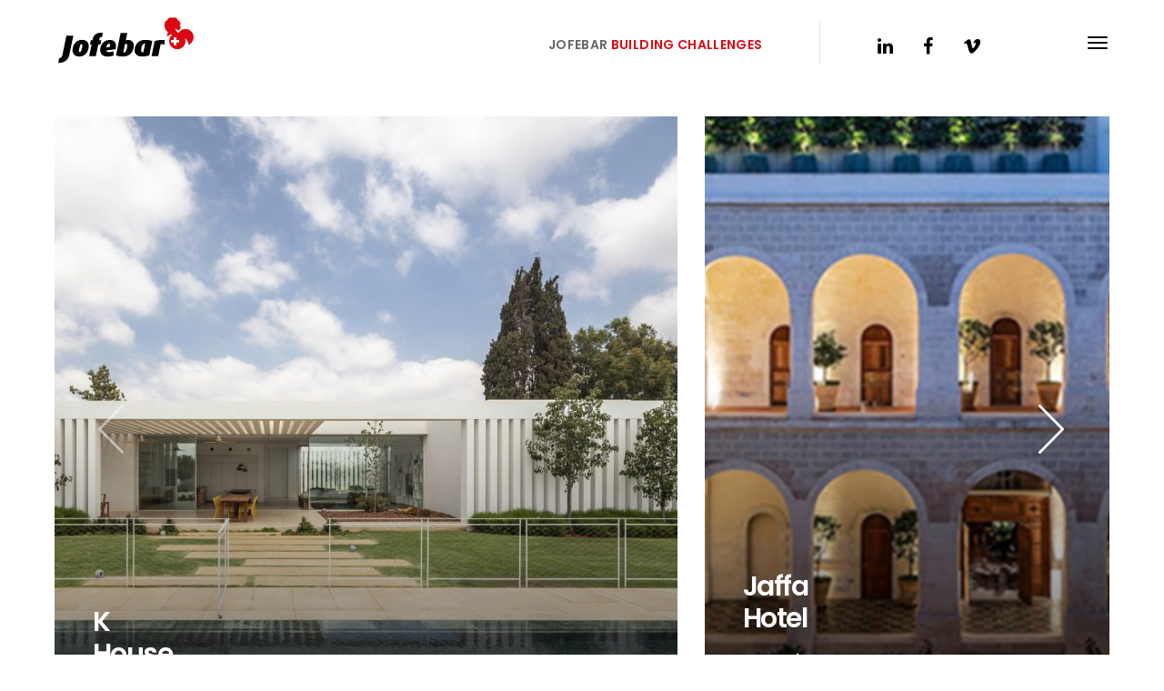

--- FILE ---
content_type: text/html; charset=UTF-8
request_url: https://jofebar.com/project/israel/
body_size: 8138
content:

<!DOCTYPE HTML>
<html lang="en-US">
<head>
    <meta charset="UTF-8">
    <meta name="viewport" content="width=device-width, initial-scale=1">
	<title>Israel &#8211; Jofebar Portugal</title>
<meta name='robots' content='max-image-preview:large' />
<link rel='dns-prefetch' href='//maps.google.com' />
<link rel='dns-prefetch' href='//fonts.googleapis.com' />
<link rel="alternate" type="application/rss+xml" title="Jofebar Portugal &raquo; Feed" href="https://jofebar.com/feed/" />
<link rel="alternate" type="application/rss+xml" title="Jofebar Portugal &raquo; Comments Feed" href="https://jofebar.com/comments/feed/" />
<link rel="alternate" type="application/rss+xml" title="Jofebar Portugal &raquo; Israel Categories Feed" href="https://jofebar.com/project/israel/feed/" />
<link rel='stylesheet' id='wp-block-library-css' href='https://jofebar.com/wp-includes/css/dist/block-library/style.min.css?ver=6.4.7' type='text/css' media='all' />
<style id='wp-block-library-theme-inline-css' type='text/css'>
.wp-block-audio figcaption{color:#555;font-size:13px;text-align:center}.is-dark-theme .wp-block-audio figcaption{color:hsla(0,0%,100%,.65)}.wp-block-audio{margin:0 0 1em}.wp-block-code{border:1px solid #ccc;border-radius:4px;font-family:Menlo,Consolas,monaco,monospace;padding:.8em 1em}.wp-block-embed figcaption{color:#555;font-size:13px;text-align:center}.is-dark-theme .wp-block-embed figcaption{color:hsla(0,0%,100%,.65)}.wp-block-embed{margin:0 0 1em}.blocks-gallery-caption{color:#555;font-size:13px;text-align:center}.is-dark-theme .blocks-gallery-caption{color:hsla(0,0%,100%,.65)}.wp-block-image figcaption{color:#555;font-size:13px;text-align:center}.is-dark-theme .wp-block-image figcaption{color:hsla(0,0%,100%,.65)}.wp-block-image{margin:0 0 1em}.wp-block-pullquote{border-bottom:4px solid;border-top:4px solid;color:currentColor;margin-bottom:1.75em}.wp-block-pullquote cite,.wp-block-pullquote footer,.wp-block-pullquote__citation{color:currentColor;font-size:.8125em;font-style:normal;text-transform:uppercase}.wp-block-quote{border-left:.25em solid;margin:0 0 1.75em;padding-left:1em}.wp-block-quote cite,.wp-block-quote footer{color:currentColor;font-size:.8125em;font-style:normal;position:relative}.wp-block-quote.has-text-align-right{border-left:none;border-right:.25em solid;padding-left:0;padding-right:1em}.wp-block-quote.has-text-align-center{border:none;padding-left:0}.wp-block-quote.is-large,.wp-block-quote.is-style-large,.wp-block-quote.is-style-plain{border:none}.wp-block-search .wp-block-search__label{font-weight:700}.wp-block-search__button{border:1px solid #ccc;padding:.375em .625em}:where(.wp-block-group.has-background){padding:1.25em 2.375em}.wp-block-separator.has-css-opacity{opacity:.4}.wp-block-separator{border:none;border-bottom:2px solid;margin-left:auto;margin-right:auto}.wp-block-separator.has-alpha-channel-opacity{opacity:1}.wp-block-separator:not(.is-style-wide):not(.is-style-dots){width:100px}.wp-block-separator.has-background:not(.is-style-dots){border-bottom:none;height:1px}.wp-block-separator.has-background:not(.is-style-wide):not(.is-style-dots){height:2px}.wp-block-table{margin:0 0 1em}.wp-block-table td,.wp-block-table th{word-break:normal}.wp-block-table figcaption{color:#555;font-size:13px;text-align:center}.is-dark-theme .wp-block-table figcaption{color:hsla(0,0%,100%,.65)}.wp-block-video figcaption{color:#555;font-size:13px;text-align:center}.is-dark-theme .wp-block-video figcaption{color:hsla(0,0%,100%,.65)}.wp-block-video{margin:0 0 1em}.wp-block-template-part.has-background{margin-bottom:0;margin-top:0;padding:1.25em 2.375em}
</style>
<style id='classic-theme-styles-inline-css' type='text/css'>
/*! This file is auto-generated */
.wp-block-button__link{color:#fff;background-color:#32373c;border-radius:9999px;box-shadow:none;text-decoration:none;padding:calc(.667em + 2px) calc(1.333em + 2px);font-size:1.125em}.wp-block-file__button{background:#32373c;color:#fff;text-decoration:none}
</style>
<style id='global-styles-inline-css' type='text/css'>
body{--wp--preset--color--black: #000000;--wp--preset--color--cyan-bluish-gray: #abb8c3;--wp--preset--color--white: #ffffff;--wp--preset--color--pale-pink: #f78da7;--wp--preset--color--vivid-red: #cf2e2e;--wp--preset--color--luminous-vivid-orange: #ff6900;--wp--preset--color--luminous-vivid-amber: #fcb900;--wp--preset--color--light-green-cyan: #7bdcb5;--wp--preset--color--vivid-green-cyan: #00d084;--wp--preset--color--pale-cyan-blue: #8ed1fc;--wp--preset--color--vivid-cyan-blue: #0693e3;--wp--preset--color--vivid-purple: #9b51e0;--wp--preset--gradient--vivid-cyan-blue-to-vivid-purple: linear-gradient(135deg,rgba(6,147,227,1) 0%,rgb(155,81,224) 100%);--wp--preset--gradient--light-green-cyan-to-vivid-green-cyan: linear-gradient(135deg,rgb(122,220,180) 0%,rgb(0,208,130) 100%);--wp--preset--gradient--luminous-vivid-amber-to-luminous-vivid-orange: linear-gradient(135deg,rgba(252,185,0,1) 0%,rgba(255,105,0,1) 100%);--wp--preset--gradient--luminous-vivid-orange-to-vivid-red: linear-gradient(135deg,rgba(255,105,0,1) 0%,rgb(207,46,46) 100%);--wp--preset--gradient--very-light-gray-to-cyan-bluish-gray: linear-gradient(135deg,rgb(238,238,238) 0%,rgb(169,184,195) 100%);--wp--preset--gradient--cool-to-warm-spectrum: linear-gradient(135deg,rgb(74,234,220) 0%,rgb(151,120,209) 20%,rgb(207,42,186) 40%,rgb(238,44,130) 60%,rgb(251,105,98) 80%,rgb(254,248,76) 100%);--wp--preset--gradient--blush-light-purple: linear-gradient(135deg,rgb(255,206,236) 0%,rgb(152,150,240) 100%);--wp--preset--gradient--blush-bordeaux: linear-gradient(135deg,rgb(254,205,165) 0%,rgb(254,45,45) 50%,rgb(107,0,62) 100%);--wp--preset--gradient--luminous-dusk: linear-gradient(135deg,rgb(255,203,112) 0%,rgb(199,81,192) 50%,rgb(65,88,208) 100%);--wp--preset--gradient--pale-ocean: linear-gradient(135deg,rgb(255,245,203) 0%,rgb(182,227,212) 50%,rgb(51,167,181) 100%);--wp--preset--gradient--electric-grass: linear-gradient(135deg,rgb(202,248,128) 0%,rgb(113,206,126) 100%);--wp--preset--gradient--midnight: linear-gradient(135deg,rgb(2,3,129) 0%,rgb(40,116,252) 100%);--wp--preset--font-size--small: 13px;--wp--preset--font-size--medium: 20px;--wp--preset--font-size--large: 36px;--wp--preset--font-size--x-large: 42px;--wp--preset--spacing--20: 0.44rem;--wp--preset--spacing--30: 0.67rem;--wp--preset--spacing--40: 1rem;--wp--preset--spacing--50: 1.5rem;--wp--preset--spacing--60: 2.25rem;--wp--preset--spacing--70: 3.38rem;--wp--preset--spacing--80: 5.06rem;--wp--preset--shadow--natural: 6px 6px 9px rgba(0, 0, 0, 0.2);--wp--preset--shadow--deep: 12px 12px 50px rgba(0, 0, 0, 0.4);--wp--preset--shadow--sharp: 6px 6px 0px rgba(0, 0, 0, 0.2);--wp--preset--shadow--outlined: 6px 6px 0px -3px rgba(255, 255, 255, 1), 6px 6px rgba(0, 0, 0, 1);--wp--preset--shadow--crisp: 6px 6px 0px rgba(0, 0, 0, 1);}:where(.is-layout-flex){gap: 0.5em;}:where(.is-layout-grid){gap: 0.5em;}body .is-layout-flow > .alignleft{float: left;margin-inline-start: 0;margin-inline-end: 2em;}body .is-layout-flow > .alignright{float: right;margin-inline-start: 2em;margin-inline-end: 0;}body .is-layout-flow > .aligncenter{margin-left: auto !important;margin-right: auto !important;}body .is-layout-constrained > .alignleft{float: left;margin-inline-start: 0;margin-inline-end: 2em;}body .is-layout-constrained > .alignright{float: right;margin-inline-start: 2em;margin-inline-end: 0;}body .is-layout-constrained > .aligncenter{margin-left: auto !important;margin-right: auto !important;}body .is-layout-constrained > :where(:not(.alignleft):not(.alignright):not(.alignfull)){max-width: var(--wp--style--global--content-size);margin-left: auto !important;margin-right: auto !important;}body .is-layout-constrained > .alignwide{max-width: var(--wp--style--global--wide-size);}body .is-layout-flex{display: flex;}body .is-layout-flex{flex-wrap: wrap;align-items: center;}body .is-layout-flex > *{margin: 0;}body .is-layout-grid{display: grid;}body .is-layout-grid > *{margin: 0;}:where(.wp-block-columns.is-layout-flex){gap: 2em;}:where(.wp-block-columns.is-layout-grid){gap: 2em;}:where(.wp-block-post-template.is-layout-flex){gap: 1.25em;}:where(.wp-block-post-template.is-layout-grid){gap: 1.25em;}.has-black-color{color: var(--wp--preset--color--black) !important;}.has-cyan-bluish-gray-color{color: var(--wp--preset--color--cyan-bluish-gray) !important;}.has-white-color{color: var(--wp--preset--color--white) !important;}.has-pale-pink-color{color: var(--wp--preset--color--pale-pink) !important;}.has-vivid-red-color{color: var(--wp--preset--color--vivid-red) !important;}.has-luminous-vivid-orange-color{color: var(--wp--preset--color--luminous-vivid-orange) !important;}.has-luminous-vivid-amber-color{color: var(--wp--preset--color--luminous-vivid-amber) !important;}.has-light-green-cyan-color{color: var(--wp--preset--color--light-green-cyan) !important;}.has-vivid-green-cyan-color{color: var(--wp--preset--color--vivid-green-cyan) !important;}.has-pale-cyan-blue-color{color: var(--wp--preset--color--pale-cyan-blue) !important;}.has-vivid-cyan-blue-color{color: var(--wp--preset--color--vivid-cyan-blue) !important;}.has-vivid-purple-color{color: var(--wp--preset--color--vivid-purple) !important;}.has-black-background-color{background-color: var(--wp--preset--color--black) !important;}.has-cyan-bluish-gray-background-color{background-color: var(--wp--preset--color--cyan-bluish-gray) !important;}.has-white-background-color{background-color: var(--wp--preset--color--white) !important;}.has-pale-pink-background-color{background-color: var(--wp--preset--color--pale-pink) !important;}.has-vivid-red-background-color{background-color: var(--wp--preset--color--vivid-red) !important;}.has-luminous-vivid-orange-background-color{background-color: var(--wp--preset--color--luminous-vivid-orange) !important;}.has-luminous-vivid-amber-background-color{background-color: var(--wp--preset--color--luminous-vivid-amber) !important;}.has-light-green-cyan-background-color{background-color: var(--wp--preset--color--light-green-cyan) !important;}.has-vivid-green-cyan-background-color{background-color: var(--wp--preset--color--vivid-green-cyan) !important;}.has-pale-cyan-blue-background-color{background-color: var(--wp--preset--color--pale-cyan-blue) !important;}.has-vivid-cyan-blue-background-color{background-color: var(--wp--preset--color--vivid-cyan-blue) !important;}.has-vivid-purple-background-color{background-color: var(--wp--preset--color--vivid-purple) !important;}.has-black-border-color{border-color: var(--wp--preset--color--black) !important;}.has-cyan-bluish-gray-border-color{border-color: var(--wp--preset--color--cyan-bluish-gray) !important;}.has-white-border-color{border-color: var(--wp--preset--color--white) !important;}.has-pale-pink-border-color{border-color: var(--wp--preset--color--pale-pink) !important;}.has-vivid-red-border-color{border-color: var(--wp--preset--color--vivid-red) !important;}.has-luminous-vivid-orange-border-color{border-color: var(--wp--preset--color--luminous-vivid-orange) !important;}.has-luminous-vivid-amber-border-color{border-color: var(--wp--preset--color--luminous-vivid-amber) !important;}.has-light-green-cyan-border-color{border-color: var(--wp--preset--color--light-green-cyan) !important;}.has-vivid-green-cyan-border-color{border-color: var(--wp--preset--color--vivid-green-cyan) !important;}.has-pale-cyan-blue-border-color{border-color: var(--wp--preset--color--pale-cyan-blue) !important;}.has-vivid-cyan-blue-border-color{border-color: var(--wp--preset--color--vivid-cyan-blue) !important;}.has-vivid-purple-border-color{border-color: var(--wp--preset--color--vivid-purple) !important;}.has-vivid-cyan-blue-to-vivid-purple-gradient-background{background: var(--wp--preset--gradient--vivid-cyan-blue-to-vivid-purple) !important;}.has-light-green-cyan-to-vivid-green-cyan-gradient-background{background: var(--wp--preset--gradient--light-green-cyan-to-vivid-green-cyan) !important;}.has-luminous-vivid-amber-to-luminous-vivid-orange-gradient-background{background: var(--wp--preset--gradient--luminous-vivid-amber-to-luminous-vivid-orange) !important;}.has-luminous-vivid-orange-to-vivid-red-gradient-background{background: var(--wp--preset--gradient--luminous-vivid-orange-to-vivid-red) !important;}.has-very-light-gray-to-cyan-bluish-gray-gradient-background{background: var(--wp--preset--gradient--very-light-gray-to-cyan-bluish-gray) !important;}.has-cool-to-warm-spectrum-gradient-background{background: var(--wp--preset--gradient--cool-to-warm-spectrum) !important;}.has-blush-light-purple-gradient-background{background: var(--wp--preset--gradient--blush-light-purple) !important;}.has-blush-bordeaux-gradient-background{background: var(--wp--preset--gradient--blush-bordeaux) !important;}.has-luminous-dusk-gradient-background{background: var(--wp--preset--gradient--luminous-dusk) !important;}.has-pale-ocean-gradient-background{background: var(--wp--preset--gradient--pale-ocean) !important;}.has-electric-grass-gradient-background{background: var(--wp--preset--gradient--electric-grass) !important;}.has-midnight-gradient-background{background: var(--wp--preset--gradient--midnight) !important;}.has-small-font-size{font-size: var(--wp--preset--font-size--small) !important;}.has-medium-font-size{font-size: var(--wp--preset--font-size--medium) !important;}.has-large-font-size{font-size: var(--wp--preset--font-size--large) !important;}.has-x-large-font-size{font-size: var(--wp--preset--font-size--x-large) !important;}
.wp-block-navigation a:where(:not(.wp-element-button)){color: inherit;}
:where(.wp-block-post-template.is-layout-flex){gap: 1.25em;}:where(.wp-block-post-template.is-layout-grid){gap: 1.25em;}
:where(.wp-block-columns.is-layout-flex){gap: 2em;}:where(.wp-block-columns.is-layout-grid){gap: 2em;}
.wp-block-pullquote{font-size: 1.5em;line-height: 1.6;}
</style>
<link rel='stylesheet' id='contact-form-7-css' href='https://jofebar.com/wp-content/plugins/contact-form-7/includes/css/styles.css?ver=5.8.7' type='text/css' media='all' />
<link rel='stylesheet' id='rs-plugin-settings-css' href='https://jofebar.com/wp-content/plugins/revslider/public/assets/css/rs6.css?ver=6.1.5' type='text/css' media='all' />
<style id='rs-plugin-settings-inline-css' type='text/css'>
#rs-demo-id {}
</style>
<!--[if lt IE 9]>
<link rel='stylesheet' id='vc_lte_ie9-css' href='https://jofebar.com/wp-content/plugins/js_composer/assets/css/vc_lte_ie9.min.css?ver=6.0.5' type='text/css' media='screen' />
<![endif]-->
<link rel='stylesheet' id='js_composer_front-css' href='https://jofebar.com/wp-content/plugins/js_composer/assets/css/js_composer.min.css?ver=6.0.5' type='text/css' media='all' />
<link rel='stylesheet' id='js_composer_custom_css-css' href='//jofebar.com/wp-content/uploads/js_composer/custom.css?ver=6.0.5' type='text/css' media='all' />
<link rel='stylesheet' id='bauhaus-main-style-css' href='https://jofebar.com/wp-content/themes/bauhaus/css/style.css?ver=6.4.7' type='text/css' media='all' />
<style id='bauhaus-main-style-inline-css' type='text/css'>
.listing-image {
               background-image:  url(https://jofebar.com/wp-content/uploads/2022/11/K_HOUSE_023_מבט_מבהבריכה_לחזית_דרומית-770x555.jpg);


                }
</style>
<link rel='stylesheet' id='bauhaus-poppins-Playfair-css' href='//fonts.googleapis.com/css?family=Playfair+Display%3A400%2C400i%2C700%2C700i%7CPoppins%3A300%2C400%2C500%2C600%2C700&#038;ver=6.4.7' type='text/css' media='all' />
<link rel='stylesheet' id='Libre-css' href='//fonts.googleapis.com/css?family=Libre+Baskerville%3A400i&#038;ver=6.4.7' type='text/css' media='all' />
<link rel='stylesheet' id='bauhaus-main-style-new-css' href='https://jofebar.com/wp-content/uploads/style_light.css?ver=6.4.7' type='text/css' media='all' />
<link rel='stylesheet' id='bauhaus-style-wp-css' href='https://jofebar.com/wp-content/themes/bauhaus_child/style.css?ver=6.4.7' type='text/css' media='all' />
<script type="text/javascript" src="https://jofebar.com/wp-includes/js/jquery/jquery.min.js?ver=3.7.1" id="jquery-core-js"></script>
<script type="text/javascript" src="https://jofebar.com/wp-includes/js/jquery/jquery-migrate.min.js?ver=3.4.1" id="jquery-migrate-js"></script>
<script type="text/javascript" src="https://jofebar.com/wp-content/plugins/revslider/public/assets/js/revolution.tools.min.js?ver=6.0" id="tp-tools-js"></script>
<script type="text/javascript" src="https://jofebar.com/wp-content/plugins/revslider/public/assets/js/rs6.min.js?ver=6.1.5" id="revmin-js"></script>
<link rel="https://api.w.org/" href="https://jofebar.com/wp-json/" /><link rel="EditURI" type="application/rsd+xml" title="RSD" href="https://jofebar.com/xmlrpc.php?rsd" />
<meta name="generator" content="WordPress 6.4.7" />
	
        <style>
                        .brand img {
                width: 155px;
            }
                                    .navbar {
                height: 7rem ;
            }
                                    .brand img {
                height: 52px;
            }
                                    .brand {
                font-size: 1.875px;
            }

                        


            	
            

                        .menu-list  > li > a {
                color: #000000;
            }



                                    .menu-list .active>a, .menu-list li a:hover {
                color: #db0812;
            }

                                                                        
                                                            .team-hover {
                background-color: rgba(0,0,0,0.35) !important;
            }

            .post-type-archive-projects .project-item:hover .project-hover  {
                background-color: rgba(0,0,0,0.35) !important;
            }

            .project-item:hover .project-hover-2  , .project-item:hover .project-hover {
                background-color: rgba(0,0,0,0.35) !important;
            }



                                    
            
            
                        #rev_slider_1_1 .post-gallery .tp-bullet.selected, #rev_slider_1_1 .post-gallery .tp-bullet:hover {
                background: #db0812;
            }

                                    #rev_slider_1_1 .post-gallery .tp-bullet {
                background: #ffffff;
            }

            			            .navbar-toggle .icon-bar {
                background-color: #000000;
            }

            


                                                            .error404 .page-header-2 h1 {
                color: ;
                font-family:  !important;
                font-size: ;
                font-style: ;
                font-variant: ;
                font-weight: ;
                letter-spacing: ;
                line-height: ;
                text-decoration: ;
                text-transform: ;
            }

            
                        .error404 h1 {
                color: Array;
            }

                                    .error404 .title-info  {
                color: Array;
            }

            
                                    .error404 .title-info {
                color: ;
                font-family:  !important;
                font-size: ;
                font-style: ;
                font-variant: ;
                font-weight: ;
                letter-spacing: ;
                line-height: ;
                text-decoration: ;
                text-transform: ;
            }

            
            
            


                                    .search  .display-1 {
                color: ;
                font-family:  !important;
                font-size: ;
                font-style: ;
                font-variant: ;
                font-weight: ;
                letter-spacing: ;
                line-height: ;
                text-decoration: ;
                text-transform: ;
            }

            






            


                                    body {
                color: ;
                font-family:  !important;
                font-size: ;
                font-style: ;
                font-variant: ;
                font-weight: ;
                letter-spacing: ;
                line-height: ;
                text-decoration: ;
                text-transform: ;
            }

                                                                        h1 , h1.display-2{
                color: ;
                font-family:  !important;
                font-size:  !important;
                font-style: ;
                font-variant: ;
                font-weight: ;
                letter-spacing: ;
                line-height: ;
                text-decoration: ;
                text-transform: ;
            }

            
                                    h2 {
                color: ;
                font-family:  !important;
                font-size: ;
                font-style: ;
                font-variant: ;
                font-weight: ;
                letter-spacing: ;
                line-height: ;
                text-decoration: ;
                text-transform: ;
            }

            
                                    h3 {
                color: ;
                font-family:  !important;
                font-size: ;
                font-style: ;
                font-variant: ;
                font-weight: ;
                letter-spacing: ;
                line-height: ;
                text-decoration: ;
                text-transform: ;
            }

            
                                    h4 {
                color: ;
                font-family:  !important;
                font-size: ;
                font-style: ;
                font-variant: ;
                font-weight: ;
                letter-spacing: ;
                line-height: ;
                text-decoration: ;
                text-transform: ;
            }

            
                                    h5 {
                color: ;
                font-family:  !important;
                font-size: ;
                font-style: ;
                font-variant: ;
                font-weight: ;
                letter-spacing: ;
                line-height: ;
                text-decoration: ;
                text-transform: ;
            }

            
                                    h6 {
                color: ;
                font-family:  !important;
                font-size: ;
                font-style: ;
                font-variant: ;
                font-weight: ;
                letter-spacing: ;
                line-height: ;
                text-decoration: ;
                text-transform: ;
            }

            

                                    blockquote p , blockquote {
                color: ;
                font-family:  !important;
                font-size: ;
                font-style: ;
                font-variant: ;
                font-weight: ;
                letter-spacing: ;
                line-height: ;
                text-decoration: ;
                text-transform: ;
            }

            


            .page-id-65 .filter-content-2 {
    position: relative;    
}

.page-id-65 .filter-content-2 input#toggle {
    display: none;
}

.page-id-65 .filter-content-2 label {
    display: block;
    max-width: 300px;
    border: 2px solid #e30613;
    padding: 10px;
    font-size: 1.142rem;
    font-weight: 600;
    color: #000;
}

.page-id-65 ul.filter.js-filter {
    display: none;
    flex-flow: column;
    max-width: 300px;
    min-width: 300px;
    padding: 5px 10px;
    border: 2px solid #e30613;
    border-top: none;
    position: absolute;
    z-index: 100000;
    background-color: #fff;
    top: 58px;
}

.page-id-65 .filter-content-2 input#toggle:checked + ul {
    display: flex;
}
.content{margin-top: 0px !important;}

.news-hover .time{
	display: none !important;
}

.posted-on{
	display: none !important;
}

        </style>

		            <script type="text/javascript">
				function trocar_texto($text){
$replace = array(
‘Projeto’ =&gt; ‘Projecto‘
);
$text = str_replace(array_keys($replace), $replace, $text);
return $text;
}

add_filter(‘the_content’, ‘trocar_texto’);
add_filter(‘the_excerpt’, ‘trocar_texto’);            </script>
		
	<meta name="generator" content="Powered by WPBakery Page Builder - drag and drop page builder for WordPress."/>
<meta name="generator" content="Powered by Slider Revolution 6.1.5 - responsive, Mobile-Friendly Slider Plugin for WordPress with comfortable drag and drop interface." />
<!-- Global site tag (gtag.js) - Google Analytics -->
<script async src="https://www.googletagmanager.com/gtag/js?id=UA-220960532-1"></script>
<script>
  window.dataLayer = window.dataLayer || [];
  function gtag(){dataLayer.push(arguments);}
  gtag('js', new Date());
 
  gtag('config', 'UA-220960532-1');
</script><link rel="icon" href="https://jofebar.com/wp-content/uploads/2021/06/jofebar_fav.svg" sizes="32x32" />
<link rel="icon" href="https://jofebar.com/wp-content/uploads/2021/06/jofebar_fav.svg" sizes="192x192" />
<link rel="apple-touch-icon" href="https://jofebar.com/wp-content/uploads/2021/06/jofebar_fav.svg" />
<meta name="msapplication-TileImage" content="https://jofebar.com/wp-content/uploads/2021/06/jofebar_fav.svg" />
<script type="text/javascript">function setREVStartSize(t){try{var h,e=document.getElementById(t.c).parentNode.offsetWidth;if(e=0===e||isNaN(e)?window.innerWidth:e,t.tabw=void 0===t.tabw?0:parseInt(t.tabw),t.thumbw=void 0===t.thumbw?0:parseInt(t.thumbw),t.tabh=void 0===t.tabh?0:parseInt(t.tabh),t.thumbh=void 0===t.thumbh?0:parseInt(t.thumbh),t.tabhide=void 0===t.tabhide?0:parseInt(t.tabhide),t.thumbhide=void 0===t.thumbhide?0:parseInt(t.thumbhide),t.mh=void 0===t.mh||""==t.mh||"auto"===t.mh?0:parseInt(t.mh,0),"fullscreen"===t.layout||"fullscreen"===t.l)h=Math.max(t.mh,window.innerHeight);else{for(var i in t.gw=Array.isArray(t.gw)?t.gw:[t.gw],t.rl)void 0!==t.gw[i]&&0!==t.gw[i]||(t.gw[i]=t.gw[i-1]);for(var i in t.gh=void 0===t.el||""===t.el||Array.isArray(t.el)&&0==t.el.length?t.gh:t.el,t.gh=Array.isArray(t.gh)?t.gh:[t.gh],t.rl)void 0!==t.gh[i]&&0!==t.gh[i]||(t.gh[i]=t.gh[i-1]);var r,a=new Array(t.rl.length),n=0;for(var i in t.tabw=t.tabhide>=e?0:t.tabw,t.thumbw=t.thumbhide>=e?0:t.thumbw,t.tabh=t.tabhide>=e?0:t.tabh,t.thumbh=t.thumbhide>=e?0:t.thumbh,t.rl)a[i]=t.rl[i]<window.innerWidth?0:t.rl[i];for(var i in r=a[0],a)r>a[i]&&0<a[i]&&(r=a[i],n=i);var d=e>t.gw[n]+t.tabw+t.thumbw?1:(e-(t.tabw+t.thumbw))/t.gw[n];h=t.gh[n]*d+(t.tabh+t.thumbh)}void 0===window.rs_init_css&&(window.rs_init_css=document.head.appendChild(document.createElement("style"))),document.getElementById(t.c).height=h,window.rs_init_css.innerHTML+="#"+t.c+"_wrapper { height: "+h+"px }"}catch(t){console.log("Failure at Presize of Slider:"+t)}};</script>
		<style type="text/css" id="wp-custom-css">
			.navbar .brand{
	margin-top:-20px
}
.text-dark{
	color: #db0812;
}
.section-about-title {
margin-bottom: 35px !important;
}
p, blockquote{
	margin-bottom: 32px !important;
}
.partner-carousel{
	margin-top: 0px !important;
}
.section{
	padding: 100px 0 !important;
}
.content{
	margin-top: 30px !important;
}
.phone-lg{
	font-size: 16px !important;
}
#menu-item-wpml-ls-29-pt-pt{
	font-size:16px !important;
	width:35px;
	position:relative;
	float:left;
}
#menu-item-wpml-ls-29-en{
	font-size:16px !important;
	width:35px;
	position:relative;
	float:left;
}
.menu-list{
	top:8rem;
}

@media only screen and (max-width:690px){
a.footer-mobile{margin-left:0 !important;}
}
a.footer-mobile{margin-left:26% ;

		</style>
		<noscript><style> .wpb_animate_when_almost_visible { opacity: 1; }</style></noscript></head>
<body data-rsssl=1 class="archive tax-projects_categories term-israel term-41 bauhaus_blog wpb-js-composer js-comp-ver-6.0.5 vc_responsive">



<div >
    <div class="wrapper boxed">

        <!-- Content CLick Capture-->
		            <div class="click-capture"></div>

            <!-- Sidebar Menu-->

            <div class="menu">
                <span class="close-menu icon-cross2 right-boxed"></span>
			    <div class="menu-lang right-boxed lang_sw">
		

    </div>
	

				<ul id="menu-home" class=" menu-list right-boxed   "><li id="menu-item-810" class="menu-item menu-item-type-post_type menu-item-object-page menu-item-home menu-item-810"><a href="https://jofebar.com/">Jofebar</a></li>
<li id="menu-item-814" class="menu-item menu-item-type-post_type menu-item-object-page menu-item-814"><a href="https://jofebar.com/masonry/">Projetos</a></li>
<li id="menu-item-811" class="menu-item menu-item-type-post_type menu-item-object-page menu-item-811"><a href="https://jofebar.com/about/">Produtos</a></li>
<li id="menu-item-813" class="menu-item menu-item-type-post_type menu-item-object-page menu-item-813"><a href="https://jofebar.com/noticias/">Notícias</a></li>
<li id="menu-item-8145" class="menu-item menu-item-type-post_type menu-item-object-page menu-item-8145"><a href="https://jofebar.com/recrutamento/">Recrutamento</a></li>
<li id="menu-item-812" class="menu-item menu-item-type-post_type menu-item-object-page menu-item-812"><a href="https://jofebar.com/contact/">Contatos</a></li>
</ul>
                <div class="menu-footer right-boxed">
                    <div class="social-list">
						

    <a target="_blank"   class="fa fa-linkedin" href="https://www.linkedin.com/company/jofebar-sa/"></a>
	


    <a target="_blank"   class="fa fa-facebook" href="https://www.facebook.com/jofebar"></a>
	


    <a target="_blank"   class="fa fa-vimeo" href="https://vimeo.com/jofebar"></a>
	

						
						
						
												                    </div>
                    <div class="copy">

						© Jofebar 2023
All Rights Resevered
Política de Privacidade

                    </div>
                </div>
            </div>

		

        <!-- Navbar -->

        <header class="navbar boxed js-navbar">
			
                <button type="button" class="navbar-toggle" data-toggle="collapse" data-target="#navbar-collapse"
                        aria-expanded="false">
                    <span class="icon-bar"></span>
                    <span class="icon-bar"></span>
                    <span class="icon-bar"></span>
                </button>
			

            <a class="brand" href="https://jofebar.com/">

				                    <img alt="" src="https://jofebar.com/wp-content/uploads/2021/06/jofebar_logo.svg">
                    <div class="brand-info">
                        <div class="brand-name"></div>
                        <div class="brand-text"></div>
                    </div>

					

            </a>
            
            
            <div class="social-list hidden-xs">
				

    <a target="_blank"   class="fa fa-linkedin" href="https://www.linkedin.com/company/jofebar-sa/"></a>
	


    <a target="_blank"   class="fa fa-facebook" href="https://www.facebook.com/jofebar"></a>
	


    <a target="_blank"   class="fa fa-vimeo" href="https://vimeo.com/jofebar"></a>
	

				
				
				
								

            </div>
	        
            <div class="navbar-spacer hidden-sm hidden-xs"></div>
			  <address
                        class="navbar-address hidden-sm hidden-xs"> Jofebar                    <span
                            class="text-dark">Building Challenges</span>
                </address>

			        </header>


        






	<div class="content">
		<div class="projects">
			<div class="sly">
				<ul class="slidee">
												<li>
								<div class="project-item item-shadow">
																			<img alt="" class="img-responsive" src="https://jofebar.com/wp-content/uploads/2022/11/K_HOUSE_023_מבט_מבהבריכה_לחזית_דרומית-685x685.jpg">
																		<div class="project-hover">
										<div class="project-hover-content">
											<h3 class="project-title">K<br>House</h3>
											<p class="project-description">...</p>
										</div>
									</div>
									<a href="https://jofebar.com/projects/k-house/" class="link-arrow">See project <i class="icon ion-ios-arrow-right"></i></a>
								</div>
							</li>
														<li>
								<div class="project-item item-shadow">
																			<img alt="" class="img-responsive" src="https://jofebar.com/wp-content/uploads/2021/06/q2.png">
																		<div class="project-hover">
										<div class="project-hover-content">
											<h3 class="project-title">Jaffa<br>Hotel</h3>
											<p class="project-description">...</p>
										</div>
									</div>
									<a href="https://jofebar.com/projects/jaffahotel/" class="link-arrow">See project <i class="icon ion-ios-arrow-right"></i></a>
								</div>
							</li>
							
				</ul>
				<span class="prev icon-chevron-left"></span>
				<span class="next icon-chevron-right"></span>
			</div>
			<div class="scrollbar">
				<div class="handle"></div>
			</div>
		</div>
	</div>



<footer id="footer" class="footer section">
    <div class="footer-flex">
        <div class="flex-item">

            <a class="brand pull-left" href="https://jofebar.com/">

				                    <img alt="" src="https://jofebar.com/wp-content/uploads/2021/06/jofebar_logo.svg">
                    <div class="brand-info">
                        <div class="brand-name"></div>
                        <div class="brand-text"></div>
                    </div>

					
            </a>


        </div>
        <div class="flex-item">
            <div class="inline-block">

				 © Jofebar 2021<br />All Rights Reserved<br />

            </div>
        </div>

		            <div class="flex-item">

				<ul id="menu-footer-right" class="    "><li id="menu-item-1116" class="menu-item menu-item-type-post_type menu-item-object-page menu-item-1116"><a href="https://jofebar.com/noticias/">Notícias</a></li>
<li id="menu-item-1114" class="menu-item menu-item-type-post_type menu-item-object-page menu-item-1114"><a href="https://jofebar.com/about/">Produtos</a></li>
<li id="menu-item-1117" class="menu-item menu-item-type-post_type menu-item-object-page menu-item-1117"><a href="https://jofebar.com/recrutamento/">Recrutamento</a></li>
<li id="menu-item-1115" class="menu-item menu-item-type-post_type menu-item-object-page menu-item-1115"><a href="https://jofebar.com/contact/">Contactos</a></li>
</ul>

            </div>

			    	            <div class="flex-item">
			<ul id="menu-politicas" class="    "><li id="menu-item-2255" class="menu-item menu-item-type-post_type menu-item-object-page menu-item-2255"><a href="https://jofebar.com/termos-condicoes/">Termos e Condições</a></li>
<li id="menu-item-2256" class="menu-item menu-item-type-post_type menu-item-object-page menu-item-2256"><a href="https://jofebar.com/politica-de-privacidade/">Política de Privacidade</a></li>
<li id="menu-item-3371" class="menu-item menu-item-type-post_type menu-item-object-page menu-item-3371"><a href="https://jofebar.com/politica-de-qualidade/">Política da Jofebar</a></li>
<li id="menu-item-3543" class="menu-item menu-item-type-custom menu-item-object-custom menu-item-3543"><a href="https://whistleblowersoftware.com/secure/9aac75f6-8148-47ac-b6ea-07876633f73b">Canal de Denúncia</a></li>
</ul>
        </div>

	    
                <div class="flex-item lang_sw">
			        </div>
		        <div class="flex-item">
            <div class="social-list">
				

    <a target="_blank"   class="fa fa-linkedin" href="https://www.linkedin.com/company/jofebar-sa/"></a>
	


    <a target="_blank"   class="fa fa-facebook" href="https://www.facebook.com/jofebar"></a>
	


    <a target="_blank"   class="fa fa-vimeo" href="https://vimeo.com/jofebar"></a>
	

				
				
				
								
            </div>
        </div>
    </div>


		<div class="line-copy" style="margin-top: 90px" >


		<a class="footer-mobile" href="https://jofebar.com/compete2020"><img alt="2020" src="https://jofebar.com/wp-content/uploads/2021/07/compete2020jofebar.png" width="230"></a>

<a href="https://jofebar.com/compete2020#inovacao"><img alt="norte" src="https://jofebar.com/wp-content/uploads/2021/11/norte2020jofebar.png" width="350"></a>

<a href="https://jofebar.com/compete2020#inovacao"><img alt="norte" src="https://jofebar.com/wp-content/uploads/2024/01/centro2020jofebar24.png" width="320"></a>





	</div>
	</footer>
</div>
</div>


<script type="text/javascript" src="https://jofebar.com/wp-content/plugins/contact-form-7/includes/swv/js/index.js?ver=5.8.7" id="swv-js"></script>
<script type="text/javascript" id="contact-form-7-js-extra">
/* <![CDATA[ */
var wpcf7 = {"api":{"root":"https:\/\/jofebar.com\/wp-json\/","namespace":"contact-form-7\/v1"}};
/* ]]> */
</script>
<script type="text/javascript" src="https://jofebar.com/wp-content/plugins/contact-form-7/includes/js/index.js?ver=5.8.7" id="contact-form-7-js"></script>
<script type="text/javascript" src="https://jofebar.com/wp-includes/js/jquery/ui/core.min.js?ver=1.13.2" id="jquery-ui-core-js"></script>
<script type="text/javascript" id="bauhaus-main-js-extra">
/* <![CDATA[ */
var bauhaus_obj = {"ajaxurl":"https:\/\/jofebar.com\/wp-admin\/admin-ajax.php","theme_url":"https:\/\/jofebar.com\/wp-content\/themes\/bauhaus","tag":"","year":"","monthnum":"","day":"","s":"","type":"listing","max_num_pages":"1","header_pos":"1"};
/* ]]> */
</script>
<script type="text/javascript" src="https://jofebar.com/wp-content/themes/bauhaus/js/main.js?ver=1" id="bauhaus-main-js"></script>
<script type="text/javascript" src="https://jofebar.com/wp-content/themes/bauhaus/js/animsition.min.js?ver=1" id="animsition-js"></script>
<script type="text/javascript" src="https://jofebar.com/wp-content/themes/bauhaus/js/bootstrap.min.js?ver=1" id="bootstrap-min-js"></script>
<script type="text/javascript" src="https://jofebar.com/wp-content/themes/bauhaus/js/jquery.validate.min.js?ver=1" id="jquery-validate-min-js"></script>
<script type="text/javascript" src="https://jofebar.com/wp-content/themes/bauhaus/js/wow.min.js?ver=1" id="wow-min-js"></script>
<script type="text/javascript" src="https://jofebar.com/wp-content/themes/bauhaus/js/jquery.stellar.min.js?ver=1" id="jquery-stellar-min-js"></script>
<script type="text/javascript" src="https://jofebar.com/wp-content/themes/bauhaus/js/jquery.magnific-popup.min.js?ver=1" id="jquery-magnific-popup-min-js"></script>
<script type="text/javascript" src="https://jofebar.com/wp-content/themes/bauhaus/js/owl.carousel.min.js?ver=1" id="owl-carousel-min-js"></script>
<script type="text/javascript" src="https://jofebar.com/wp-content/themes/bauhaus/js/jquery.pagepiling.js?ver=1" id="jquery-pagepiling-js"></script>
<script type="text/javascript" src="https://jofebar.com/wp-content/themes/bauhaus/js/isotope.pkgd.min.js?ver=1" id="isotope-pkgd-min-js"></script>
<script type="text/javascript" src="https://jofebar.com/wp-includes/js/imagesloaded.min.js?ver=5.0.0" id="imagesloaded-js"></script>
<script type="text/javascript" src="https://jofebar.com/wp-content/themes/bauhaus/js/plugins.js?ver=1" id="plugins-js"></script>
<script type="text/javascript" src="https://jofebar.com/wp-content/themes/bauhaus/js/sly.min.js?ver=1" id="sly-min-js"></script>
<script type="text/javascript" src="https://maps.google.com/maps/api/js?ver=1" id="maps-google-js"></script>
<script type="text/javascript" src="https://jofebar.com/wp-content/themes/bauhaus/js/gmap.js?ver=1" id="bauhaus-gmap-js"></script>
<script type="text/javascript" src="https://jofebar.com/wp-content/themes/bauhaus/js/scripts.js?ver=1" id="bauhaus-scripts-js"></script>
<script type="text/javascript" src="https://jofebar.com/wp-includes/js/comment-reply.min.js?ver=6.4.7" id="comment-reply-js" async="async" data-wp-strategy="async"></script>

<script>
	
	if (jQuery(window).width() < 768) {
		setTimeout(function() {
			jQuery(".single-projects .project-detail-info").hide();
		}, 3000)
		
	}
	
	jQuery(window).on("resize", function() {
    	if (jQuery(window).width() < 768) {
			jQuery(".single-projects .project-detail-info").hide();
		}
	});
	

	jQuery(".single-projects .slider-next").on("click", function() {
		jQuery(".single-projects .project-detail-info").hide();
	});
	
	var selectedFilter = jQuery('.page-id-65 ul.filter.js-filter .active').text();
	jQuery(".page-id-65 .filter-content-2").prepend("<label for=toggle>"+selectedFilter+"</label><input id=toggle name=toggle type=checkbox>");
	
	jQuery(".page-id-65 ul.filter.js-filter li a").on("click", function() {
		selectedFilter = jQuery(this).text();
		jQuery(".page-id-65 .filter-content-2 label").text(selectedFilter);
		jQuery('.page-id-65 #toggle').prop('checked', false);
	})
	

</script>

</body>
</html>

--- FILE ---
content_type: text/css
request_url: https://jofebar.com/wp-content/uploads/js_composer/custom.css?ver=6.0.5
body_size: 124
content:
.page-id-65 .project-item:hover .project-hover .project-title,
.home .project-item:hover .project-hover .project-title {
    transform: none !important;
}

.page-id-65 .project-hover .project-title,
.home .project-hover .project-title {
    position: relative !important;
    bottom: 0 !important;
}

.page-id-65 .project-description, 
.home .project-description {
    display: none; !important
}

.page-id-65 .project-hover,
.home .project-hover {
    display: flex;
    flex-flow: column;
    justify-content: flex-end;
}

--- FILE ---
content_type: text/css
request_url: https://jofebar.com/wp-content/uploads/style_light.css?ver=6.4.7
body_size: 9951
content:
html{font-size:12px;-webkit-font-smoothing:antialiased}body{font-family:Poppins,sans-serif;font-size:1rem;font-weight:400;letter-spacing:.025em;line-height:2.1428;color:#666;overflow-x:hidden;-webkit-overflow-scrolling:touch}::-webkit-scrollbar{width:8px;height:8px}::-webkit-scrollbar-thumb{cursor:pointer;background:#db0812}::selection{background-color:#db0812;color:#fff}-webkit-::selection{background-color:#db0812;color:#fff}::-moz-selection{background-color:#db0812;color:#fff}@font-face{font-family:Poppins;src:url(https://jofebar.com/wp-content/themes/bauhaus/fonts/poppins-regular-webfont.woff2) format('woff2'),font-weight:400;font-style:normal}h1,.h1{font-weight:700;font-size:3.428rem;line-height:1.2;font-weight:600;color:#000;letter-spacing:-.025em;margin:.5em 0}h2,.h2{font-weight:600;font-size:2.571rem;line-height:1.166;color:#000;letter-spacing:0;margin:2.6rem 0}h3,.h3{font-weight:600;font-size:2.142rem;line-height:1.2;letter-spacing:-.05em;color:#000;margin:2.6rem 0}h4,.h4{font-weight:600;font-size:1.714rem;line-height:1.25;letter-spacing:.025em;color:#000;margin:2.6rem 0}h5,.h5{font-weight:600;font-size:1.571rem;line-height:1.1;letter-spacing:0;color:#000;margin:2.6rem 0}h6,.h6{font-weight:600;font-size:1.285rem;line-height:1.3333;letter-spacing:0;color:#000;margin:2.6rem 0}h1 a,.h1 a,h2 a,.h2 a,h3 a,.h3 a,h4 a,.h4 a,h5 a,.h5 a,h6 a,.h6 a{color:inherit}h1 a:hover,.h1 a:hover,h2 a:hover,.h2 a:hover,h3 a:hover,.h3 a:hover,h4 a:hover,.h4 a:hover,h5 a:hover,.h5 a:hover,h6 a:hover,.h6 a:hover{text-decoration:none}strong{font-weight:600}p,blockquote{margin-bottom:2.6rem}p:after,blockquote:after{content:'';clear:both}blockquote{font-family:'Playfair Display',serif;font-size:1.714rem;letter-spacing:.025em;line-height:1.5;padding:0;width:80%;padding-left:4.8rem;border-left:.3rem solid #db0812;margin-top:5rem;color:#000}cite{font-size:1.14rem;font-weight:400;display:block;color:#7e7e7e;font-weight:600;letter-spacing:0;font-style:normal;color:#000}blockquote cite{margin-top:2.6rem}.blockquote-cite{font-size:1rem;color:#999999;letter-spacing:.05em;padding-left:5.1rem;margin-bottom:5rem}.blockquote-cite cite{font-size:1.14rem}table,th,td{border:1px solid #d1d1d1}table{border-collapse:separate;border-spacing:0;border-width:1px 0 0 1px;margin:0 0 1.75em;table-layout:fixed;width:100%}caption,th,td{font-weight:normal;text-align:left}th{border-width:0 1px 1px 0;font-weight:700}td{border-width:0 1px 1px 0}th,td{padding:.7em}dl dd{margin-bottom:2rem}img{max-width:100%;height:auto}a{color:#db0812;-webkit-transition:color .3s ease-out;-o-transition:color .3s ease-out;transition:color .3s ease-out}a:hover,a:focus{color:#db0812;outline:0}a:focus{text-decoration:none}input[type=text],input[type=address],input[type=url],input[type=password],input[type=email],input[type=search],input[type=tel],textarea,select{display:inline-block;width:100%;font-size:1rem;border-radius:.75em;color:#3d3d3d;background-color:#fff;border:0;border:1px solid #d1d1d1;border-radius:0;padding:.2rem 1rem 0;height:3.6em;-webkit-box-shadow:none;box-shadow:none;-webkit-appearance:none;-webkit-transition:all .15s;-o-transition:all .15s;transition:all .15s}select{border-radius:5rem}textarea{padding-top:.8rem;height:15rem;resize:none;-webkit-transition:all .3s;-o-transition:all .3s;transition:all .3s}input[type=text]:focus,input[type=address]:focus,input[type=url]:focus,input[type=password]:focus,input[type=email]:focus,input[type=search]:focus,input[type=tel]:focus,textarea:focus,select:focus{border-color:#db0812;outline:0}input.input-gray,textarea.input-gray{background:#f6f6f6}input.input-gray:focus,textarea.input-gray:focus{background:#fff}input::-moz-placeholder{color:#999999;opacity:1}input:-ms-input-placeholder{color:#999}input::-webkit-input-placeholder{color:#999}textarea::-moz-placeholder{color:#999;opacity:1}textarea:-ms-input-placeholder{color:#999}textarea::-webkit-input-placeholder{color:#999}.form-group{margin-bottom:30px}input.error{border-color:#db0812}.mc-label,label.error{font-size:.83em;font-weight:400;margin:.7em 0 0 0;color:#747474}.btn,.post-password-form input[type=submit]{color:#fff;letter-spacing:.025em;font-size:1rem;display:inline-block;height:3.6rem;border:0;border-radius:0;padding:1.1em 2.28em 1em;background-color:#000;text-decoration:none;-webkit-transition:all .3s ease-out!important;transition:all .3s ease-out!important}.btn:hover,.btn:focus,.post-password-form input[type=submit]:hover,.post-password-form input[type=submit]:focus{background-color:#db0812;color:#fff;-webkit-box-shadow:none;box-shadow:none;outline:0!important}.btn-upper{font-weight:600;text-transform:uppercase}.btn-yellow{background:#db0812;color:#000}.btn-yellow:hover,.btn-yellow:focus{background:#000}i.icon{width:auto;height:auto;line-height:normal}.icon{display:inline-block}.icon-medium{font-size:4.2rem}.link-arrow{display:inline-block;color:#000;line-height:1!important;font-weight:600}.link-arrow-2{display:inline-block;font-size:1.14rem;color:#999999;font-weight:400}.link-arrow .icon,.link-arrow-2 .icon{position:relative;margin-left:.7rem;font-size:2.1em;vertical-align:middle;-webkit-transition:transform .3s;-o-transition:transform .3s;transition:transform .3s}.link-arrow .icon{top:.12rem}.link-arrow .ion-ios-arrow-right{font-size:1.5em}.link-arrow-2 .ion-ios-arrow-right{font-size:1.5em}.link-arrow:hover,.link-arrow-2:hover{color:#db0812;text-decoration:none}.link-arrow:hover .icon,.link-arrow-2:hover .icon{-webkit-transform:translateX(.5rem);-o-transform:translateX(.5rem);transform:translateX(.5rem)}.animsition{position:absolute;z-index:100;left:0;width:100%;top:0;height:100%}.preloader{position:fixed;overflow:hidden;z-index:100;left:0;top:0;width:100%;height:100%;background:#fff;color:#4b4b4b;text-align:center}.spinner{position:absolute;top:50%;left:50%;width:50px;height:50px;-webkit-transform:translate(-50%,-50%);-moz-transform:translate(-50%,-50%);-ms-transform:translate(-50%,-50%);-o-transform:translate(-50%,-50%);transform:translate(-50%,-50%)}.double-bounce1,.double-bounce2{width:100%;height:100%;border-radius:50%;background-color:#db0812;opacity:.6;position:absolute;top:0;left:0;-webkit-animation:sk-bounce 2.0s infinite ease-in-out;animation:sk-bounce 2.0s infinite ease-in-out}.double-bounce2{-webkit-animation-delay:-1.0s;animation-delay:-1.0s}@-webkit-keyframes sk-bounce{0%,100%{-webkit-transform:scale(.0)}50%{-webkit-transform:scale(1.0)}}@keyframes sk-bounce{0%,100%{transform:scale(.0);-webkit-transform:scale(.0)}50%{transform:scale(1.0);-webkit-transform:scale(1.0)}}.text-dark{color:#000}.text-muted{color:#999}.text-white{color:#fff}.text-primary{color:#db0812}.masked{position:relative}.masked:before{content:'';position:absolute;left:0;top:0;width:100%;height:100%;background:#000;opacity:.1}.pt-0{padding-top:0!important}.pb-0{padding-bottom:0!important}.rel-1{position:relative;z-index:1}.overflow-hidden{overflow:hidden}.navbar{position:absolute;z-index:10;left:0;top:0;width:100%;padding-top:2.7rem;height:7rem;background-color:#fff;margin:0;border-radius:0}.navbar .brand{float:left;margin-top:-.5rem;-webkit-transition:none;-o-transition:none;transition:none}.brand{line-height:1.6;color:#000;display:inline-block}a.brand:hover,a.brand:focus{text-decoration:none;color:#000}.brand img{display:inline-block;vertical-align:top;margin-right:.65rem;height:2.356rem}.brand-info{display:inline-block}.brand-name{font-weight:600;font-size:1.714rem;line-height:1}.brand-text{color:#999999;font-size:.857rem;font-weight:300;margin-top:-.3rem}.navbar-toggle{display:block;margin:0;padding:0;border-radius:0}.navbar-toggle .icon-bar{background-color:#000;-webkit-transition:all .3s ease;-o-transition:all .3s ease;transition:all .3s ease}.navbar-toggle:hover .icon-bar{background-color:#db0812}.navbar .social-list{float:right;margin-right:10%}.has_navbar .social-list{float:left}.social-list{overflow:hidden;white-space:nowrap}.social-list a{display:inline-block;font-size:1.428rem;line-height:1;color:#000;margin-left:2rem}.social-list a:first-child{margin-left:0}.social-list a:hover{color:#db0812;text-decoration:none}.navbar-spacer{float:right;margin:-1rem 4.5rem 0;width:1px;height:3.3rem;background-color:#e0e0e0}.has_navbar .navbar-spacer{float:left}.navbar-address{float:right;font-weight:600;text-transform:uppercase}.has_navbar .navbar-address{float:left}.navbar.affix{position:fixed;box-shadow:0 0 65px rgba(0,0,0,.07)}.click-capture{position:fixed;top:0;left:0;width:100%;height:100%;visibility:hidden;z-index:99}.menu{position:fixed;top:0;bottom:0;right:0;width:100%;z-index:100;background-color:#fff;-webkit-transform:translateX(100%);-ms-transform:translateX(100%);-o-transform:translateX(100%);transform:translateX(100%);-webkit-transition:all .6s ease;-o-transition:all .6s ease;transition:all .6s ease}.close-menu{position:absolute;z-index:2;top:2.4rem;font-size:1.6rem;line-height:1;color:#000;cursor:pointer;-webkit-transition:all .3s ease;-o-transition:all .3s ease;transition:all .3s ease}.close-menu:hover{color:#db0812}.menu .menu-lang{opacity:0;position:absolute;opacity:0;left:15%;top:3rem;text-transform:uppercase;-webkit-transform:translateY(3rem);-ms-transform:translateY(3rem);-o-transform:translateY(3rem);transform:translateY(3rem);-webkit-transition:transform .5s .4s ease,opacity .5s .4s ease,color .3s ease;-o-transition:transform .5s .4s ease,opacity .5s .4s ease,color .3s ease;transition:transform .5s .4s ease,opacity .5s .4s ease,color .3s ease}.menu-lang a{display:inline-block;margin-left:1.5rem;color:#999999}.menu-lang a:first-child{margin-left:0}.menu-lang .active,.menu-lang a:hover{color:#db0812;text-decoration:none}.menu-list{opacity:0;position:absolute;left:0;top:9rem;bottom:8rem;padding-left:15%;overflow-x:hidden;overflow-y:auto;-webkit-overflow-scrolling:touch;overflow-scrolling:touch;font-weight:600;letter-spacing:-.025rem;list-style:none;margin:0;-webkit-transform:translateY(3rem);-ms-transform:translateY(3rem);-o-transform:translateY(3rem);transform:translateY(3rem);-webkit-transition:transform .5s .6s ease,opacity .5s .6s ease;-o-transition:transform .5s .6s ease,opacity .5s .6s ease;transition:transform .5s .6s ease,opacity .5s .6s ease}.menu-list li a{color:#999999}.menu-list .active>a,.menu-list li a:hover,.menu-list .current>a{text-decoration:none;color:#000}.menu-list>li{font-size:1.95rem;line-height:1}.menu-list>li{margin-top:2.7rem}.menu-list>li:first-child{margin-top:0}.menu-list>.menu-item-has-children .menu-item-has-children>a:after{font-family:Linearicons;content:"\e93a";margin-left:.8rem;font-size:.8rem}.menu-list>.menu-item-has-children .current>a:after{content:"\e939"}.menu-list ul{display:none;list-style:none;padding:0;margin:0}.menu-list ul li{font-size:1.142rem;margin-top:1.142rem}.menu-list ul li:first-child{margin-top:2.4rem}.menu-list ul li ul:last-child{margin-bottom:2.4rem}.menu-footer{position:absolute;left:15%;bottom:4rem}.menu-footer .social-list{opacity:0;-webkit-transform:translateY(3rem);-ms-transform:translateY(3rem);-o-transform:translateY(3rem);transform:translateY(3rem);-webkit-transition:all .5s .7s ease;-o-transition:all .5s .7s ease;transition:all .5s .7s ease}.menu-footer .social-list a{color:#ccc;margin:0;margin-right:2.7rem}.menu-footer .social-list a:last-child{margin-right:0}.menu-footer .social-list a:hover{color:#db0812}.menu-footer .copy{opacity:0;display:none;margin-top:3.2rem;color:#000;line-height:1.71rem;-webkit-transform:translateY(2rem);-ms-transform:translateY(2rem);-o-transform:translateY(2rem);transform:translateY(2rem);-webkit-transition:all .5s .9s ease;-o-transition:all .5s .9s ease;transition:all .5s .9s ease}.menu-is-opened .click-capture{visibility:visible}.menu-is-opened .menu{-webkit-transform:translateX(0);-ms-transform:translateX(0);-o-transform:translateX(0);transform:translateX(0);box-shadow:0 0 65px rgba(0,0,0,.07)}.menu-is-opened .menu .menu-lang,.menu-is-opened .menu-list,.menu-is-opened .menu .menu-footer .social-list,.menu-is-opened .menu .menu-footer .copy{-webkit-transform:translate(0);-ms-transform:translate(0);-o-transform:translate(0);transform:translate(0);opacity:1}.menu-is-closed .menu .menu-lang,.menu-is-closed .menu .menu-list,.menu-is-closed .menu .menu-footer .social-list,.menu-is-closed .menu .menu-footer .copy{opacity:0;-webkit-transition-delay:0s;-o-transition-delay:0s;transition-delay:0s}.nav-desctop{float:right;line-height:1.1;font-size:1.05em}.nav-desctop ul{list-style:none;margin:0}.nav-desctop-list li{position:relative;text-align:left;-webkit-perspective:2000px;perspective:2000px}.nav-desctop-list li a{color:#000}.nav-desctop-list li a:hover{color:#db0812;text-decoration:none}.nav-desctop-list>li{display:inline-block;margin-left:3em}.nav-desctop-list>li>a{display:inline-block;margin-bottom:1em}.nav-desctop-list li ul{position:absolute;z-index:10;left:-2.5em;top:60%;visibility:hidden;min-width:16em;padding:1em 0;opacity:0;white-space:nowrap;background:#FFF;list-style:none;box-shadow:0 5px 20px rgba(0,0,0,.05);-webkit-transition:all .3s ease-out;-moz-transition:all .3s ease-out;transition:all .3s ease-out}.nav-desctop-list li:hover>ul{top:100%;visibility:visible;opacity:1}.nav-desctop-list li li{position:relative;padding:.8em 2.5em 1em}.wrapper{padding-top:7rem;overflow-x:hidden}.boxed{padding-left:1.7rem;padding-right:1.7rem}.boxed .container,.boxed .container-fluid{padding:0;max-width:100%}.left-boxed{left:1.7rem}.right-boxed{right:1.7rem}.section{padding:10.28rem 0}.section-title{margin:0}.section-title .link-arrow-2{margin-top:1.05rem}.section-subtitle{display:inline-block;font-weight:500;font-size:1.142rem;letter-spacing:.1em;text-transform:uppercase;color:#db0812;margin-bottom:1rem}.jumbotron{position:relative;overflow:hidden;padding:0;margin:0;color:#fff;background-color:#fff}.rev_slider .link-arrow{color:#fff}.rev_slider .link-arrow:hover{color:#db0812}.rev_slider .link-arrow:hover .icon{-webkit-transform:none;-o-transform:none;transform:none}.slider-prev,.slider-next{position:absolute;top:50%;z-index:1;font-size:4rem;color:#fff;cursor:pointer;-webkit-transition:all .3s;-o-transition:all .3s;transition:all .3s;-webkit-transform:translateY(-50%);-ms-transform:translateY(-50%);-o-transform:translateY(-50%);transform:translateY(-50%)}.slider-prev{left:2.2rem}.slider-next{right:2.2rem}.slider-prev:hover,.slider-next:hover{color:#db0812}.section-about{padding:8rem 0 0}.section-about-title{margin-bottom:5rem}.dots-image{display:inline-block;position:relative}.dots-image img{display:block;position:relative;z-index:1}.dots-image .dots{position:absolute;left:-20%;bottom:-15%;width:101%;height:57.2%}.experience-box{position:relative;white-space:nowrap;margin:6rem 0}@media (min-width:992px){.experience-box{margin-top:6rem}}@media (min-width:1200px){.experience-box{margin-top:12.2rem}}.experience-border{display:inline-block;vertical-align:middle;width:12.15rem;height:12.15rem;border:.357rem solid #db0812}.experience-content{display:inline-block;vertical-align:middle;position:relative;left:-8rem;top:.2rem}.experience-number{display:inline-block;vertical-align:middle;font-size:7.142rem;line-height:1;font-weight:600;color:#000}.experience-info{display:inline-block;vertical-align:middle;margin:-1rem 0 0 .8rem;font-size:1.57rem;line-height:1.181;color:#000}.section-projects{padding-bottom:8rem}.filter-content{position:relative;overflow:hidden}.filter{list-style:none;font-size:1.142rem;font-weight:600;color:#000;padding-left:0;margin:0}.filter li{margin:.6rem 2.6rem 0 0;display:inline-block}.filter li:last-child{margin-right:0}.filter li a{color:inherit}.filter li a:hover,.filter .active a{color:#db0812;text-decoration:none}.section-projects .filter-content{margin:2rem 0 0 0}.section-projects .filter{margin:0}.section-projects .view-projects{margin:.85rem 0 0 0}.view-projects{display:inline-block;font-style:italic;color:#999999}.view-projects:hover{text-decoration:none;color:#db0812}.project-carousel{margin-top:5.92rem}.owl-nav{position:absolute;top:50%;-webkit-transform:translateY(-50%);-ms-transform:translateY(-50%);-o-transform:translateY(-50%);transform:translateY(-50%)}.owl-nav .disabled{color:#bcbcbc}.owl-prev,.owl-next{display:inline-block;font-size:2.8rem;line-height:1;-webkit-transition:all .5s;-o-transition:all .5s;transition:all .5s}.owl-prev:before{font-family:Ionicons;content:"\f3d2"}.owl-next:before{font-family:Ionicons;content:"\f3d3"}.owl-prev:hover,.owl-next:hover{color:#db0812}.owl-dots{text-align:center;margin-top:5.857rem}.owl-dot{display:inline-block;vertical-align:top;margin:0 .6rem}.owl-dot span{display:block;width:.6rem;height:.6rem;background-color:#ccc}.owl-dot.active span{background-color:#db0812}.project-item{position:relative;overflow:hidden;-webkit-transition:all .3s;-o-transition:all .3s;transition:all .3s}.project-item img{width:100%}.item-shadow{position:relative}.item-shadow:before{content:'';position:absolute;z-index:1;left:0;top:0;width:100%;height:100%;background:-webkit-linear-gradient(top,rgba(0,0,0,0) 46%,rgba(0,0,0,.6) 100%);background:linear-gradient(to bottom,rgba(0,0,0,0) 46%,rgba(0,0,0,.6) 100%)}.project-item .link-arrow{position:absolute;z-index:2;color:#fff;left:3rem;bottom:2.3rem;-webkit-transition:none;-o-transition:none;transition:none}.project-hover{position:absolute;z-index:2;left:0;top:0;width:100.1%;height:100%;padding:4.85rem 3rem;-webkit-transition:.5s ease;-o-transition:.5s ease;transition:.5s ease}.project-title{color:#fff;margin:0}.project-hover .project-title{position:absolute;bottom:5.5rem}.project-description{opacity:0;margin-top:12%;line-height:1.71;color:#333;-webkit-transform:translateX(-1rem);-ms-transform:translateX(-1rem);-o-transform:translateX(-1rem);transform:translateY(-1rem)}.project-item:hover .project-hover{background-color:rgba(206,224,2,.85)}.project-item:hover .project-hover .project-title{position:relative;color:#000;bottom:2rem;-webkit-transform:translateY(2rem);-ms-transform:translateY(2rem);-o-transform:translateY(2rem);transform:translateY(2rem);-webkit-transition:transform .5s ease;-o-transition:transform .5s ease;transition:transform .5s ease}.project-item:hover .project-hover .project-description{opacity:1;-webkit-transform:translateX(0);-ms-transform:translateX(0);-o-transform:translateX(0);transform:translateY(0);-webkit-transition:all .4s .2s ease;-o-transition:all .4s .2s ease;transition:all .4s .2s ease}.project-item:hover .link-arrow{color:#000}.section-clients .section-title{margin-right:7rem}.client-carousel{margin-top:4.8rem}.client-carousel .client-carousel-item img{display:inline-block;width:auto}.client-box{position:relative;color:#999;background-color:#fff;padding:6rem 3.28rem 3.28rem}.image-quote{position:absolute;top:3.28rem;right:3.28rem}.client-img{position:relative;z-index:1;margin:0 0 -3rem 2.6rem;border-radius:50%}.client-title{letter-spacing:0}.client-name{font-size:1.28rem;line-height:1;color:#000}.client-description{margin:1.5rem 0 0;line-height:1.71em}.client-carousel .owl-nav{right:0;top:-7.8rem;-webkit-transform:translateY(0);-ms-transform:translateY(0);-o-transform:translateY(0);transform:translateY(0)}.client-carousel .owl-prev{margin-right:2rem}.partner-carousel{margin-top:10.28rem}.partner-carousel .partner-carousel-item img{width:auto;margin:0 auto;opacity:.6;-webkit-transition:all .5s;-o-transition:all .5s;transition:all .5s}.partner-carousel .partner-carousel-item:hover img{opacity:1}.section-news{border-bottom:1px solid #e1e1e1}.news-carousel{margin-top:4.7rem}.news-item{position:relative}.news-item img{width:100%}.news-hover{position:absolute;left:0;top:0;width:100%;height:100%;padding:2.7rem;color:#999;-webkit-transition:all .3s;-o-transition:all .3s;transition:all .3s}.hover-border{position:absolute;left:0;top:0;width:100%;height:100%;overflow:hidden}.hover-border div{position:absolute;left:0;top:0;width:100%;height:100%}.hover-border div::before{position:absolute;content:"";background:#db0812;height:2px;width:100%;left:0;top:0;-webkit-transform:translateX(-100%);-ms-transform:translateX(-100%);-o-transform:translateX(-100%);transform:translateX(-100%);-webkit-transition:.2s;-o-transition:.2s;transition:.2s}.hover-border::after{position:absolute;content:"";background:#db0812;width:2px;height:100%;right:0;bottom:0;-webkit-transform:translateY(-100%);-ms-transform:translateY(-100%);-o-transform:translateY(-100%);transform:translateY(-100%);-webkit-transition:.2s .2s;-o-transition:.2s .2s;transition:.2s .2s}.hover-border div::after{position:absolute;content:"";background:#db0812;width:100%;height:2px;right:0;bottom:0;-webkit-transform:translateX(100%);-ms-transform:translateX(100%);-o-transform:translateX(100%);transform:translateX(100%);-webkit-transition:.2s .4s;-o-transition:.2s .4s;transition:.2s .4s}.hover-border::before{position:absolute;content:"";background:#db0812;width:2px;height:100%;left:0;top:0;-webkit-transform:translateY(100%);-ms-transform:translateY(100%);-o-transform:translateY(100%);transform:translateY(100%);-webkit-transition:.2s .8s;-o-transition:.2s .8s;transition:.2s .8s}.news-hover .content{opacity:0;position:relative;-webkit-transition:.3s;-o-transition:.3s;transition:.3s}.news-hover .time{margin-bottom:.6rem}.news-title{font-size:1.95rem;line-height:1.25;letter-spacing:0;margin:0;-webkit-transform:translateX(-2rem);-ms-transform:translateX(-2rem);-o-transform:translateX(-2rem);transform:translateX(-2rem);-webkit-transition:.5s ease;-o-transition:.5s ease;transition:.5s ease}.news-description{opacity:0;margin-bottom:0;line-height:1.71;margin-top:10%;-webkit-transform:translateY(-2rem);-ms-transform:translateY(-2rem);-o-transform:translateY(-2rem);transform:translateY(-2rem);-webkit-transition:.5s .3s ease;-o-transition:.5s .3s ease;transition:.5s .3s ease}.news-hover .read-more{position:absolute;opacity:0;bottom:2.7rem}.read-more{font-weight:600}.news-item:hover .news-hover{background-color:#fff}.news-item:hover .hover-border::before,.news-item:hover .hover-border::after,.news-item:hover .hover-border div::before,.news-item:hover .hover-border div::after{-webkit-transform:translateX(0);-ms-transform:translateX(0);-o-transform:translateX(0);transform:translateX(0)}.news-item:hover .news-hover .content{opacity:1}.news-item:hover .news-hover .news-title,.news-item:hover .news-hover .news-description{opacity:1;-webkit-transform:translateY(0);-ms-transform:translateY(0);-o-transform:translateY(0);transform:translateY(0)}.news-item:hover .news-hover .read-more{opacity:1}.navbar-2{background:transparent;padding-top:3rem;-webkit-transition:all .3s ease;-o-transition:all .3s ease;transition:all .3s ease}.navbar-2 .navbar-bg{content:'';position:absolute;left:0;right:0;top:-1px;width:100%;height:100%;background:#fff;z-index:-1;-webkit-transition:all .3s cubic-bezier(.37,.31,.2,.85);-o-transition:all .3s cubic-bezier(.37,.31,.2,.85);transition:all .3s cubic-bezier(.37,.31,.2,.85)}.navbar-2 .brand{width:18rem}.navbar-2 .navbar-address{float:left;margin-left:5rem}.navbar-2 .social-list{float:left;margin-left:7.5rem}.navbar-white{background:transparent}.navbar-white .navbar-bg{height:0}.navbar-white .brand,.navbar-white .brand:hover,.navbar-white .brand:focus,.navbar-white .brand-text,.navbar-white .navbar-address,.navbar-white .navbar-address .text-dark,.navbar-white .social-list a{color:#fff}.navbar .brand-img-white{display:none}.navbar-white .brand-img{display:none}.navbar-white .brand-img-white{display:inline-block}.navbar-white .navbar-toggle .icon-bar{background:#fff}.navbar-white .social-list a:hover{color:#db0812}.copy-bottom{display:none;position:absolute;z-index:10;left:0;bottom:2.4rem;color:#000}.lang-bottom{display:none;position:absolute;z-index:10;right:0;bottom:2.4rem;color:#000}.copy-bottom.white{color:#fff}.lang-bottom .menu-lang{font-weight:600;color:#000;text-transform:uppercase}.lang-bottom .menu-lang a:not(.active){color:#000}.lang-bottom.white,.lang-bottom.white .menu-lang a:not(.active){color:#fff}.lang-bottom .menu-lang a:hover,.lang-bottom.white .menu-lang a:hover{color:#db0812}#pp-nav{z-index:99;width:2.1428rem;margin-top:0!important;-webkit-transform:translateY(-50%);-ms-transform:translateY(-50%);-o-transform:translateY(-50%);transform:translateY(-50%)}#pp-nav .pp-nav-up,#pp-nav .pp-nav-down{display:none;font-size:2.1428rem;cursor:pointer;color:#000;-webkit-transition:all .3s ease;-o-transition:all .3s ease;transition:all .3s ease}#pp-nav .pp-nav-up{margin-bottom:3.5rem}#pp-nav .pp-nav-down{margin-top:3.5rem}#pp-nav li,.pp-slidesNav li{margin:1.928rem auto;width:10px;height:10px}#pp-nav span,.pp-slidesNav span{left:0;top:0;cursor:pointer;width:10px;height:10px;background:#000;border:0;-webkit-transition:all .3s ease;-o-transition:all .3s ease;transition:all .3s ease}#pp-nav .pp-nav-up:hover,#pp-nav .pp-nav-down:hover,#pp-nav.white .pp-nav-up:hover,#pp-nav.white .pp-nav-down:hover{color:#db0812}#pp-nav.white .pp-nav-up,#pp-nav.white .pp-nav-down{color:#fff}#pp-nav.white span,.pp-slidesNav span{background:#fff}#pp-nav li .active span,.pp-slidesNav .active span,#pp-nav span:hover,.pp-slidesNav span:hover{background:#db0812}.pagepiling .section{background:#fff;padding-top:11.3rem;padding-bottom:7rem}.pagepiling .section-1.pp-scrollable .vertical-centred{padding-top:10rem;padding-bottom:11rem}.pagepiling .pp-scrollable{padding:0}.pp-scrollable .vertical-centred{padding-top:11.3rem;padding-bottom:7rem}.scroll-wrap{position:relative;min-height:100%}.scrollable-content{white-space:nowrap;width:100%;font-size:0}.scrollable-content:before{content:'';display:inline-block;height:100vh;vertical-align:middle}.vertical-centred{width:100%;height:100%;display:inline-block;vertical-align:middle;white-space:normal;font-size:1rem}.boxed-inner{position:relative;padding:0}.section-bg{position:absolute;left:0;top:0;width:100%;height:100%;background-size:cover;background-position:center}.vertical-title{position:absolute;white-space:nowrap;width:0;top:-.55rem;left:4.9rem;font-weight:600;text-transform:uppercase;letter-spacing:.1em;-webkit-transform:rotate(-90deg);-ms-transform:rotate(-90deg);-o-transform:rotate(-90deg);transform:rotate(-90deg)}.vertical-title span{display:block;float:right}.section .intro{opacity:0;-webkit-transition:opacity 1s .5s ease;-o-transition:opacity 1s .5s ease;transition:opacity 1s .5s ease}.section:not(.section-1) .intro{-webkit-transform:translateY(7rem);-ms-transform:translateY(7rem);-o-transform:translateY(7rem);transform:translateY(7rem);-webkit-transition:all .35s .6s ease;-o-transition:all .35s .6s ease;transition:all .35s .6s ease}.section.active .intro{opacity:1;-webkit-transform:translateY(0);-ms-transform:translateY(0);-o-transform:translateY(0);transform:translateY(0)}.subtitle-top{line-height:1.714;margin-bottom:2.8rem;letter-spacing:.1em}.hr-bottom{position:absolute;margin-top:13vh;margin-bottom:0;height:.2858rem;width:7.142rem;background:#db0812}.title-uppercase{text-transform:uppercase;letter-spacing:-.025em;line-height:1.33333;margin:0 0 5rem}.service-list{margin-bottom:5rem;font-size:1.2857rem;padding-left:0;list-style:none;text-transform:uppercase;letter-spacing:-.025rem;font-weight:300}.service-list li{margin-bottom:.7rem}.service-list li a{color:inherit}.service-list li a:hover{color:#000;text-decoration:none}.dots-image-2{display:inline-block;position:relative}.dots-image-2 .dots{position:absolute;z-index:-1;left:-25%;bottom:-19%;width:101%;top:50%;opacity:.8}.dots-image-2 .experience-info{position:absolute;left:12%;margin-top:-4.4rem;top:100%}.experience-info .number{display:inline-block;font-weight:600;line-height:1;font-size:10.71rem;margin-right:1.7rem}.experience-info .text{display:inline-block;font-size:1.571rem;font-weight:600;line-height:1.181;text-transform:uppercase}.bg-changer{position:absolute;left:0;width:100%;height:100%;overflow:hidden}.bg-changer .section-bg{opacity:0;will-change:opacity,transform;-webkit-transform:scale(1);-ms-transform:scale(1);-o-transform:scale(1);transform:scale(1);-webkit-transition:opacity .5s .2s ease,transform 5s .2s ease;-o-transition:opacity .5s .2s ease,transform 5s .2s ease;transition:opacity .5s .2s ease,transform 5s .2s ease}.bg-changer .active{opacity:1;-webkit-transform:scale(1.05);-ms-transform:scale(1.05);-o-transform:scale(1.05);transform:scale(1.05)}.bg-changer .section-bg:first-child{opacity:1}.section-3 .vertical-title{top:7.4rem}.row-project-box{margin-top:-30px}.col-project-box{margin-top:30px}.project-box{display:block;padding-bottom:30%;position:relative;border:1px solid #fff;-webkit-transition:all .3s ease;-o-transition:all .3s ease;transition:all .3s ease}.project-box-inner{position:absolute;left:0;top:0;width:100%;height:100%;padding:2.14rem 1.928rem}.project-box h5{margin:0;color:#fff}.project-category{color:#ccc;margin-top:.5rem}.project-box:hover{background:#db0812;text-decoration:none;border-color:transparent}.project-box:hover h5{color:#000}.project-box:hover .project-category{color:#666}.link-arrow.h5{text-transform:uppercase;letter-spacing:-.025rem;margin-bottom:0}.link-arrow.h5 .icon-chevron-right{font-size:1.8rem;margin-top:-.45rem}.section-3 .link-arrow.h5{margin-top:4rem}.section-4 h2{margin-bottom:7rem}.icon-quote{display:inline-block;margin-top:-.6rem;color:#db0812;font-size:5.14rem}.section-5 .title-uppercase{margin-top:7vh;margin-bottom:3rem}.review-carousel .text{font-family:'Libre Baskerville',serif;font-size:1.142rem;line-height:1.875}.review-author{margin-top:5.7rem}.author-name{font-size:1.2857rem;line-height:1.333;font-weight:600}.review-carousel .owl-nav{position:relative;top:0;margin-top:7.7vh;-webkit-transform:none;-ms-transform:none;-o-transform:none;transform:none}.review-carousel .owl-prev,.review-carousel .owl-next{font-size:1.2857rem;width:3.57rem;height:3.57rem;line-height:3.57rem;border:1px solid #fff;color:#fff;text-align:center;margin-right:.857rem}.review-carousel .owl-prev:before{font-family:Linearicons;content:"\e93b"}.review-carousel .owl-next:before{font-family:Linearicons;content:"\e93c"}.review-carousel .owl-prev:hover,.review-carousel .owl-next:hover{background:#fff;color:#000}.review-carousel .owl-prev.disabled,.review-carousel .owl-next.disabled{cursor:default}.review-carousel .owl-prev.disabled:hover,.review-carousel .owl-next.disabled:hover{background:none;color:#fff}.map-2{width:100%;height:18rem;border:0;text-align:center}.contact-info{overflow:hidden;margin-top:5.5rem}.row-contact-info{margin:-5rem -4% 0}.success-message,.error-message{display:none;margin-top:2rem}.col-contact-info{padding:0 4%;margin-top:5rem;padding-top:5rem;border-top:1px solid #cacaca}.col-contact-info:first-child{border-top:0;padding-top:0}.contact-info h3{font-size:1.92rem;line-height:1.06;letter-spacing:-.025em;text-transform:uppercase;margin:0 0 2rem 0}.contact-info .col-right{word-wrap:break-word;padding-left:0;padding-right:0}.contact-info-row{line-height:1.5;margin-bottom:2.14rem}.contact-info-row:last-child{margin-bottom:0}.contact-info-row strong{font-size:1.1428rem;text-transform:uppercase;color:#000}.display-1{font-size:4.28rem;line-height:1;letter-spacing:-.05em;margin:0}.display-2{font-size:5.14rem;line-height:1;letter-spacing:-.05em;margin:0;text-transform:uppercase}.text-display-1{font-size:1.714rem;line-height:2;letter-spacing:0}.text-display-1 p{margin-bottom:3.5rem}.text-display-1 p:last-child{margin-bottom:0}.col-md-8 .section-comments{padding:60px 30px 30px}.title-hr{width:7rem;max-width:100%;height:.28rem;background:#db0812}.title-info{font-size:1.28rem;letter-spacing:.1em;text-transform:uppercase;font-weight:600;color:#999999;margin-bottom:1.4rem}.error404 .display-1{font-size:10rem}.error404 .search-form{margin-top:3rem}.page-header,.page-header-2,.page-header-3{border-bottom:0;margin:8rem 0 7rem;padding:0}.page-header h1,.page-header-2 h1,.page-header-3 h1{margin:0}.page-header-3 .title-hr{margin-bottom:2.7rem}.page-inner{margin-top:10.28rem}.section-info{color:#999999;line-height:1.111;font-size:1.28rem;text-transform:uppercase;font-weight:600}.section-info{margin-bottom:4rem}.section-info .title-hr{margin:0 0 2rem}.info-title{width:1px}.load-more{text-align:center;margin-top:4rem}.js-isotope{overflow:hidden}.filter-content-2{margin-bottom:5.9rem}.filter-content-2 .filter li,.filter-content-3 .filter li,.filter-content-4 .filter li{margin-right:4rem}.filter-content-3{margin-bottom:4.6rem}.filter-content-4{margin:6rem 0 9rem}.grid-items{margin:-30px -15px 0 -15px}.grid-items:after{content:'';clear:both;display:block}.grid-item{float:left;padding:30px 15px 0 15px}.project-hover-2{position:absolute;z-index:2;left:0;top:0;width:100.1%;height:100%;padding:2.71rem;-webkit-transition:.5s ease;;-o-transition:.5s ease;;transition:.5s ease}.project-hover-2 .icon-plus{opacity:0;position:absolute;color:#000;right:2.71rem;font-size:3rem;-webkit-transition:.3s ease;-o-transition:.3s ease;transition:.3s ease}.project-hover-2 .project-title{opacity:0;position:absolute;bottom:2.71rem;color:#000;-webkit-transform:translateX(-2rem);-ms-transform:translateX(-2rem);-o-transform:translateX(-2rem);transform:translateX(-2rem);-webkit-transition:.3s ease;-o-transition:.3s ease;transition:.3s ease}.project-item:hover .project-hover-2{background-color:rgba(206,224,2,.85)}.project-item:hover .project-hover-2 .project-title,.project-item:hover .project-hover-2 .icon-plus{opacity:1;-webkit-transform:translateX(0);-ms-transform:translateX(0);-o-transform:translateX(0);transform:translateX(0)}.sly{position:relative;overflow:hidden}.slidee{list-style:none;padding-left:0}.sly ul{list-style:none;margin:0;padding:0;height:100%;overflow:hidden}.sly ul li{float:left;width:400px;height:100%;margin:0 30px 0 0;padding:0}.prev,.next{position:absolute;top:50%;color:#fff;font-size:4rem;cursor:pointer;-webkit-transform:translateY(-50%);-ms-transform:translateY(-50%);-o-transform:translateY(-50%);transform:translateY(-50%);-webkit-transition:all .5s;-o-transition:all .5s;transition:all .5s}.prev.disabled,.next.disabled{opacity:.5}.prev:hover,.next:hover{color:#db0812}.prev{left:2.5rem}.next{right:2.5rem}.scrollbar{margin:6.8rem 0 0;height:1px;background:#dae5e6;line-height:0}.scrollbar .handle{position:relative;top:-2px;width:100px;height:3px;background:#999999;cursor:pointer}.scrollbar .handle .mousearea{position:absolute;top:-9px;left:0;width:100%;height:20px}.project-detail{position:relative}.project-detail-thumbnail .opener{height:calc();display:table-cell;width:1%}.project-detail-thumbnail{background-size:cover}.project-detail-item{min-height:420px;background-size:cover;background-position:50% 50%;padding:6.78rem 11.2rem}.project-detail-info{background-color:#fff;padding:3.3rem}.project-detail>.project-detail-info{position:absolute;top:6rem;left:0;width:100%}.project-detail-control{display:inline-block;color:#000;text-transform:uppercase;letter-spacing:.1em;font-weight:600;cursor:pointer;-webkit-transition:all .3s;-o-transition:all .3s;transition:all .3s}.project-detail-control:hover{color:#db0812}.project-detail-control .show-info{display:none}.project-detail-control.active .show-info{display:block}.project-detail-control.active .hide-info{display:none}.project-detail-title{font-size:2.57rem;letter-spacing:-.025em;line-height:1.16666;margin:3rem 0 2.4rem 0}.project-detail-list{list-style:none;padding-left:0;margin-top:3.6rem}.project-detail-list li{border-bottom:1px solid #e1e1e1;padding-bottom:.6rem;margin-top:.65rem;overflow:hidden}.project-detail-list li:last-child{padding-bottom:0;border-bottom:0}.project-detail-list li .left{float:left;font-weight:600}.project-detail-list li .right{float:right}.project-detail-meta{margin-top:4.5rem;overflow:hidden}.project-detail-meta .left{font-weight:600}.card img{display:block;width:100%}.card-block{background:#f2f2f2;padding:2.5rem;line-height:1.714;-webkit-transition:background .3s;-o-transition:background .3s;transition:background .3s}.card-posted{margin-bottom:.8rem}.card-posted a{color:#000}.card-posted a:hover{color:#000}.card-title{letter-spacing:0;margin:0}.card-text{margin-top:2rem}.card-read-more{display:inline-block;margin-top:2rem;font-weight:600;color:#000}.card-read-more:hover,.card-read-more:focus{color:#000}.card:hover .card-block{background:#db0812}.card-row{position:relative;background:#f2f2f2;-webkit-transition:background-color .3s;-o-transition:background-color .3s;transition:background-color .3s;margin-bottom:5rem}.card-row:last-child{margin-bottom:0}.card-row:hover{background:#db0812}.card-row-img{position:absolute;left:0;top:0;padding:0;height:100%;background-size:cover;background-position:center}.card-row-img img{width:100%;display:block;margin:0 auto}.card-row img{width:100%;display:block;margin:0 auto}.card-row.sticky .card-title{color:#f32b2b}.card-row .card-block{padding:3.6rem;background:transparent}.card-row .card-read-more{margin-top:7vw}.secondary{margin-top:6rem}.post-gallery{position:relative;overflow-y:hidden}.header-space{margin-top:4rem}.header-thumbnail img{width:100%;margin:0 auto;display:block}.post-thumbnail{background-size:cover;padding:16.4rem 15px 19rem}.post-thumbnail h1,.post-thumbnail .title-info{color:#fff}.page-content{margin-top:8.2rem}.page-content-2{margin-top:6.6rem}.posted-on{font-size:1.142rem;margin-bottom:7rem}.posted-on a{color:#000}.posted-on a:hover{color:#db0812;text-decoration:none}.entry-title{margin:0 0 2.5rem;letter-spacing:-.05em;line-height:1.125}.entry-description{letter-spacing:0;font-weight:400;line-height:1.6;margin-bottom:4.8rem;margin-top:0}.entry-content{font-size:1.2857rem;line-height:1.666;font-weight:300;letter-spacing:0}.row-images{padding:4.54rem 0}.row-images .col-image{margin-top:30px}.row-images .col-image:first-child{margin-top:0}.row-images .col-image img{width:100%}.entry-footer{padding-top:4rem;clear:both}.tags-links span{color:#000}.tags-links,.tags-links a{color:#999999}.tags-links a:hover{color:#c00;text-decoration:none}.post-share{clear:both;margin-top:1rem}.post-share span{color:#000}.post-share a{color:#ccc;font-size:1.4rem;vertical-align:middle;margin-left:.8rem}.post-share a:hover{color:#db0812}.wp-block-latest-posts,.wp-block-categories,.wp-block-archives{padding:0;list-style:none}.wp-block-latest-posts li,.wp-block-categories li,.wp-block-archives li{margin-top:.5em;color:#b3b3b3}.wp-block-latest-posts li a,.wp-block-categories li a,.wp-block-archives li a{color:#666}.wp-block-latest-posts li a:hover,.wp-block-categories li a:hover,.wp-block-archives li a:hover{color:#db0812;text-decoration:none}.wp-block-embed__wrapper iframe{max-width:100%}.wp-block-quote cite,.wp-block-quote footer,.wp-block-quote__citation,.wp-block-quote.is-large cite,.wp-block-quote.is-large footer,.wp-block-quote.is-style-large cite,.wp-block-quote.is-style-large footer{text-align:right;font-size:1.2rem}.wp-block-separator:not(.is-style-dots){border-bottom:2px solid #767676}.wp-block-separator:not(.is-style-wide):not(.is-style-dots){width:2.25em;margin-left:0}.wp-block-separator.is-style-dots:before{color:#767676;font-size:1.6875em;letter-spacing:calc();padding-left:calc()}.wp-block[data-type="core/separator"]+.wp-block[data-type="core/heading"] h1:before,.wp-block[data-type="core/separator"]+.wp-block[data-type="core/heading"] h2:before{display:none}.wp-block-pullquote{border-color:transparent;border-width:2px;color:#000}.wp-block-pullquote.is-style-solid-color blockquote{width:calc());max-width:calc())}.wp-block-pullquote.alignleft p,.wp-block-pullquote.alignright p{font-size:1.5rem}.related-posts{margin-top:6rem;padding-top:6rem;border-top:1px solid #e1e1e1}.related-post-title{margin:0}.section-comments{margin-top:6.8rem;padding:7.3rem 15px;background-color:#f5f5f5}.comments-title{font-size:1rem;margin:0;margin-bottom:2.85rem}.comment-list{padding-left:0;list-style:none}@media (max-width:768px){.comment-list .comment ul{padding-left:0}}.comment .avatar{float:left;margin-right:2.14rem}.comment img.avatar{margin-right:0}.comment-content{overflow:hidden;padding:1.2rem 0 3rem 1.5rem;border-top:1px solid #d8d8d8}.comment-content p{margin-bottom:0}.comment-metadata{margin-bottom:.6rem}.comment-metadata .fn a{color:#333}.comment-metadata .fn a:hover{color:#db0812;text-decoration:none}.comment-time{color:#999999;font-size:11px;text-transform:uppercase}.comment-time:hover{color:#000;text-decoration:none}.reply{margin-top:.7rem}.reply a{color:#999999;font-style:italic}.comment-reply-title small{float:right;margin-top:.5rem}.logged-in-as{margin-bottom:0}.widget{margin-bottom:4.5rem;padding-bottom:5rem;border-bottom:1px solid #e1e1e1}.widget:last-child{margin-bottom:0;padding-bottom:0;border-bottom:0}.widget-title{font-size:1.2758rem;letter-spacing:0;margin:0 0 3rem}.widget_archive li,.widget_categories li,.widget_pages li,.widget_meta li,.widget_recent_entries li,.widget_nav_menu li,.widget_rss li{margin-top:.5rem;color:#b3b3b3}.widget_rss li{margin-bottom:1.5rem}.widget_archive li a,.widget_categories li a,.widget_pages li a,.widget_meta li a,.widget_recent_entries li a,.widget_nav_menu li a{color:#666}.widget_archive li a:hover,.widget_categories li a:hover,.widget_pages li a:hover,.widget_meta li a:hover,.widget_recent_entries li a:hover,.widget_nav_menu li a:hover{color:#db0812;text-decoration:none}.widget_categories li,.widget_archive li{overflow:hidden;text-align:right}.widget_categories li a,.widget_archive li a{float:left}.widget li ul{margin-left:1.5em}.search-form{position:relative}.search-form .search-field{background:#f6f6f6;border-color:transparent}.search-form .search-field:focus{background:none}.search-submit{position:absolute;background:none;border:0;right:.8rem;top:1.1rem}.search-submit:focus{outline:0}.widget ul{list-style:none;padding-left:0;margin:0}.widget ul.menu{position:static;width:auto;z-index:auto;background-color:transparent;-webkit-transform:none;-ms-transform:none;-o-transform:none;transform:none;-webkit-transition:none;-o-transition:none;transition:none}.widget_twitter li{margin-bottom:2.2rem}.widget_twitter li:last-child{margin-bottom:0}.widget_twitter li a{color:#0099cc}.tweet-time{display:block;margin-top:.4rem;font-size:.857rem;display:block;color:#999999;text-transform:uppercase}.widget-all-items{display:inline-block;margin-top:1.4rem;color:#999999;font-size:.928rem;text-transform:uppercase;font-weight:600}.widget-all-items:hover{text-decoration:none}.widget_recent_posts li{overflow:hidden;margin-bottom:2.214rem}.widget_recent_posts li:last-child{margin-bottom:0}.recent-post-thumbnail{float:left;margin-right:1.5rem}.recent-post-content{overflow-y:hidden;line-height:1.29}.post-title{display:inline-block;font-weight:600;letter-spacing:0;color:#000}.post-title:hover{color:#db0812;text-decoration:none}.post-time{display:block;margin-top:.6rem;font-size:.857rem;color:#999999}.widget.widget_calendar table{margin:0}.widget_calendar td,.widget_calendar th{line-height:2.5625;padding:0;text-align:center}.widget_calendar caption{font-weight:900;margin-bottom:1.75em}.widget_calendar tbody a{background-color:#db0812;color:#fff;display:block;font-weight:700}.tagcloud a{background:#eee;border-radius:2px;display:inline-block;line-height:1;margin:0 .2em .4em 0;padding:.56em .43em .5em;text-decoration:none;color:#3b3b3b;transition:all .3s ease-in}.tagcloud a:hover,.tagcloud a:focus{border-color:#3b3b3b;background-color:#db0812}.pagination>.active>a,.pagination>.active>span,.pagination>.active>a:hover,.pagination>.active>span:hover,.pagination>.active>a:focus,.pagination>.active>span:focus{background-color:#3c3c3c;border-color:#3c3c3c}.pagination>li>a,.pagination>li>span{color:#a2a2a2}.pagination>li:first-child>a,.pagination>li:first-child>span,.pagination>li:last-child>a,.pagination>li:last-child>span{border-radius:0}.pagination>li>a:hover,.pagination>li>span:hover,.pagination>li>a:focus,.pagination>li>span:focus{color:#a2a2a2}.about-info{padding-top:0}.content-entry-image{padding-top:38%;min-height:28rem;background-size:cover}.row-services{margin:-4rem -2.5rem 0 -2.5rem}.col-service{color:#333;margin-top:4rem;padding:0 2.5rem}.col-service h4{margin-top:3.3rem}.col-service p{margin-bottom:0}.row-partners{margin:-5rem -5rem 0}.col-partner{padding:0 5rem;margin-top:5rem;display:inline-block}.col-partner img{max-width:100%}.row-team{margin-top:-30px}.col-team{margin-top:30px}.team-profile{position:relative}.team-profile img{width:100%;display:block}.team-hover{opacity:0;position:absolute;left:0;top:0;width:100%;height:100%;background:rgba(206,224,2,.85);-webkit-transition:all .5s ease;-o-transition:all .5s ease;transition:all .5s ease}.team-content{position:absolute;left:1.857rem;bottom:.8rem}.team-name{margin-bottom:.3rem}.team-name h6{margin:0}.team-social a{float:left;color:#000;font-size:1.25rem;margin-right:1.5rem}.team-social a:hover{color:#fff;text-decoration:none}.team-profile:hover .team-hover{opacity:1}.add-new-team{position:relative;border:1px solid #bfbfbf;padding-top:100%;-webkit-transition:all .5s ease;-o-transition:all .5s ease;transition:all .5s ease}.add-new-text{position:absolute;left:0;width:100%;top:50%;text-align:center;font-size:1.285rem;line-height:1.1111;color:#000;font-weight:600;text-transform:uppercase;letter-spacing:0;-webkit-transform:translateY(-50%);-ms-transform:translateY(-50%);-o-transform:translateY(-50%);transform:translateY(-50%)}.add-new-text .inner{display:inline-block;text-align:left}.add-new-team input[type=file]{position:absolute;cursor:pointer;opacity:0;left:0;top:0;width:100%;height:100%}.add-new-team:hover{background:#db0812;border-color:transparent}.map{width:100%;height:26rem;border:0;text-align:center}.map-info{color:#000;text-align:left;padding:1rem 0}.map-address-row{margin-bottom:1rem;font-size:1rem;line-height:1.4}.map-address-row .fa{margin-right:.5rem}.gmap-open{margin:2rem 0 0}.row-contact{margin:-6rem -3.5rem 0}.col-contact{margin-top:6rem;padding:0 3.5rem}.contact-title{letter-spacing:0;margin:0}.contact-top{margin-bottom:1.3rem}.contact-title span{color:#ccc;font-weight:400}.contact-address{font-size:1.142rem;line-height:1.875;letter-spacing:-.025rem;margin-bottom:2rem}.contact-row{margin-bottom:.6rem}.phone-lg{font-size:2.142rem;line-height:1.3;margin-bottom:3.6rem}.contact-social{margin-top:1rem}.contact-social a{color:#999999;font-size:1.3rem}.section-message{padding-top:8rem}.footer{color:#000;line-height:1.71}.footer ul{list-style:none;padding:0;margin:0}.footer ul ul{padding-left:1rem}.footer ul li a{color:#000}.footer ul .active a,.footer ul li a:hover{color:#db0812;text-decoration:none}.footer-flex{margin-top:-4rem;display:-webkit-box;display:-webkit-flex;display:-ms-flexbox;display:flex;-webkit-justify-content:space-between;-ms-flex-pack:space-between;justify-content:space-between;-webkit-flex-wrap:wrap;-ms-flex-wrap:wrap;flex-wrap:wrap}.footer-flex .flex-item{margin-top:4rem;-webkit-flex:0 0 100%;-ms-flex:0 0 100%;flex:0 0 100%}@media (min-width:768px){html{font-size:13px}.pull-sm-left{float:left}.pull-sm-right{float:right}.menu{width:50%}.boxed{padding-left:3rem;padding-right:3rem}.boxed-inner{padding-left:0}.right-boxed{right:3rem}.left-boxed{left:3rem}.section-about{padding-top:12rem}.section-projects .filter{margin-right:14rem}.section-projects .view-projects{position:absolute;top:0;right:0}.project-detail-thumbnail .opener{padding:6rem 0}.project-detail>.project-detail-info{position:absolute;left:16%;width:35rem}.sly ul li{width:555px}.project-box{padding-bottom:75%}.row-contact-info{margin-top:-2rem}.col-contact-info{padding-top:4rem;margin-top:2rem}.comment-reply-title{margin-bottom:0rem}.footer-flex .flex-item{-webkit-flex:0 0 33.3333%;-ms-flex:0 0 33.3333%;flex:0 0 33.3333%}}@media (min-width:992px){html{font-size:14px}.pull-md-right{float:right}.menu{width:35%}.boxed{padding-left:4.2857rem;padding-right:4.2857rem}.right-boxed{right:4.2857rem}.left-boxed{left:4.2857rem}.boxed-inner .boxed{padding-left:6rem}.service-list{margin-bottom:0}.col-contact-info{border-top:0;padding-top:0}.row-contact-info{margin-top:-5rem}.col-contact-info{margin-top:5rem}.page-header{margin:12.8rem 0 10.8rem}.page-header-2{margin:8.7rem 0 10.5rem}.page-header-3{margin:9.2rem 0 12.2rem}.page-header-3 .title-hr{margin:.9rem 0 0}.about-info .section-info .title-hr{margin-top:1rem}.secondary{padding:.5rem 0 0 6rem;margin-top:0}.post-thumbnail{padding-left:0;padding-right:0}.about-info{padding-top:1.2rem}.map{height:36rem}.col-contact-info:nth-child(2n){border-left:1px solid #cacaca}}@media (min-width:1200px){.pull-lg-right{float:right}.section-projects .filter-content{margin-top:0}.section-3 .link-arrow.h5{float:right;margin-top:-1.3rem}.section-5 .title-uppercase{margin-top:22vh;margin-bottom:0}.sly ul li{width:685px}.section-5 .vertical-centred{padding-top:17rem;padding-bottom:8rem}.col-contact-info{border-left:1px solid #cacaca}.footer-flex .flex-item{-webkit-box-flex:none;-webkit-flex:none;-ms-flex:none;flex:none}}@media (min-height:500px){#pp-nav .pp-nav-up,#pp-nav .pp-nav-down{display:block}}@media (min-height:600px){.menu .menu-lang{top:7rem}.menu-list{top:14rem;bottom:16rem}.menu-list>li{font-size:2.571rem}.menu-footer{bottom:6rem}.menu-footer .copy{display:block}}@media (min-height:700px){.copy-bottom{display:block}.lang-bottom{display:block}}

--- FILE ---
content_type: text/css
request_url: https://jofebar.com/wp-content/themes/bauhaus_child/style.css?ver=6.4.7
body_size: 560
content:
/*
Theme Name: Bauhaus Child
Template: bauhaus
Theme URI: http://paul-themes.com/wp/bauhaus/
Author: VK
Author URI: http://paul-themes.com/
Description: Bauhaus - Architecture WordPress theme
Version: 1.0.1
License: GNU General Public License v2 or later
License URI: http://www.gnu.org/licenses/gpl-2.0.html
Tags: custom-background, custom-colors, custom-header, custom-menu, featured-images, sticky-post, threaded-comments
Text Domain: bauhaus

*/


.pagepiling .pp-scrollable , .pagepiling {
  height: 100vh !important;
}

.project-hover .project-title{
	color: #ffffff !important;
}
.menu-list>li{
	margin-top: 2.1rem !important;
}
@media (min-height: 600px){
	.menu-list>li {font-size:2.1rem !important}
}

.project-detail-list li .left{
	color: #000000 !important;
}
.project-detail-list li .right{
	color: #000000 !important;
}
.content{
	margin-top: 0px !important;
}
.social-list a{
	font-size: 20px !important;
}
.project-detail-meta .left{
	color: #000000;
}
.item-shadow:before{linear-gradient(to bottom,rgba(0,0,0,0) 50%,rgba(0,0,0,.6) 100%)}

.slider-prev, .slider-next{color:#db0812 !important;}

.news-hover .time{
	display: none !important;
}

.footer-mobile{
	margin-left:24% !important;
}

@media screen and (max-width: 700px){
	a{
		margin-left:0 !important;
	}
	.footer-mobile{
		margin-left:0 !important;
	}
}


--- FILE ---
content_type: image/svg+xml
request_url: https://jofebar.com/wp-content/uploads/2021/06/jofebar_logo.svg
body_size: 1381
content:
<?xml version="1.0" encoding="utf-8"?>
<!-- Generator: Adobe Illustrator 25.2.3, SVG Export Plug-In . SVG Version: 6.00 Build 0)  -->
<svg version="1.1" id="Layer_1" xmlns="http://www.w3.org/2000/svg" xmlns:xlink="http://www.w3.org/1999/xlink" x="0px" y="0px"
	 viewBox="0 0 329.5 115.1" style="enable-background:new 0 0 329.5 115.1;" xml:space="preserve">
<style type="text/css">
	.st0{fill:#DB0812;}
</style>
<path d="M259.5,55.4c-1.8-0.2-3.4-0.3-5.9-0.3c-7.7,0-14,1.1-19,3L227,94.8h16.2l6.1-29.6c1.8-0.4,8.2,0.8,10,2
	c-0.5-1.8-0.8-3.7-0.8-5.6C258.5,59.4,258.9,57.3,259.5,55.4z"/>
<path d="M36.6,45H19.8L10,92.1c-1,4.9-4.1,7.4-7.6,7.4L0,111.1c14,0,24.2-6.3,27.3-21L36.6,45z"/>
<path d="M74.3,70.6c0-9.1-5.9-15.6-16.1-15.6c-7.8,0-14,3.1-18,8.6C36.9,68,34.7,74.6,34.7,80c0,9.1,5.9,15.6,16.1,15.6
	c8.1,0,14-3.3,18-8.7C72,82.6,74.3,76.1,74.3,70.6z M58.7,68.4c0,3.1-1.3,9-2.4,11.9c-1,2.8-2.2,4.3-3.9,4.3c-1.4,0-2-1.1-2-3.2
	c0-3.1,1.4-9,2.5-12c1-2.8,2.2-4.3,3.9-4.3C58.1,65.1,58.7,66.3,58.7,68.4z"/>
<path d="M108.4,38c-1.6-0.2-3.1-0.3-4.6-0.3c-9.8,0-17.6,4.4-19.9,15.6l-0.5,2.5h-4.1l-2.2,10.6h4l-5.9,28.4h16.2l5.9-28.4h5.2
	l2.2-10.6h-5.1l0.7-3.3c0.8-3.5,2.7-4.6,6-4.2L108.4,38z"/>
<path d="M140.6,70.1c0-9-5.4-15-15.1-15c-8.2,0-14.1,3.7-18,8.6c-3.4,4.4-5.4,10.3-5.4,15.9c0,9.3,6,16,17.2,16c6.6,0,12.2-1.3,16-3
	l-1.4-9.9c-2.1,0.9-6.7,2.2-10.6,2.2c-3,0-5.6-0.9-6.2-4.2l22.4-3C140.2,75,140.6,72.4,140.6,70.1z M126.2,68.6c0,1-0.1,2.2-0.4,3.3
	l-8.9,1.3c0.1-1.3,0.4-2.5,0.9-3.7c1.1-3,2.9-5.2,5.6-5.2C125.4,64.3,126.2,66,126.2,68.6z"/>
<path d="M183.9,69.3c0-8.4-5.1-14.1-13.2-14.1c-2.7,0-4.9,0.4-6.4,1.1l3.8-18.3h-16.2l-11.3,54.5c3.1,2,9.2,3,15.9,3
	c9.5,0,16.4-2.5,20.9-8C181.1,83.1,183.9,75.3,183.9,69.3z M168,68.6c0,3.3-1.4,9.8-2.8,12.8c-1.4,3.2-3.3,4.6-5.6,4.6
	c-0.7,0-1.2-0.1-1.4-0.1l4.3-21.2c0.6-0.1,1.2-0.2,1.9-0.2C167.1,64.4,168,66,168,68.6z"/>
<path d="M228.9,58.1c-3.6-2-9.7-3-16.1-3c-9.6,0-16.4,2.7-20.8,7.9c-3.9,4.6-6.2,11.4-6.2,17.4c0,9.7,6.9,15.1,18.1,15.1
	c7.9,0,13.3-1.2,17.8-3L228.9,58.1z M211.4,64.5l-4.3,20.8c-0.4,0.1-0.9,0.1-1.4,0.1c-2.5,0-3.8-1.7-3.8-5.4c0-3.4,0.9-8,2.3-11
	c1.5-3.3,3.4-4.8,5.6-4.8C210.6,64.4,211.1,64.4,211.4,64.5z"/>
<path class="st0" d="M329.5,48.5c0-11-8.9-19.9-19.9-19.9c-7.2,0-13.5,3.8-17,9.6c-1-0.7-2-1.4-2.9-2.3c-0.1-0.1-0.2-0.2-0.3-0.2
	c-0.1-0.1-0.2-0.2-0.3-0.3c-0.1-0.1-0.3-0.3-0.4-0.4c-0.1-0.1-0.2-0.2-0.3-0.4c-0.1-0.1-0.2-0.2-0.2-0.3c-0.1-0.1-0.2-0.2-0.2-0.3
	c-1.7-2.1-3-4.6-3.7-7.3c2.7,2.6,6.2,4.5,10,5.3c2.1-2.7,3.5-6,3.8-9.7l-2.6-2.6l2.4-2.4c-0.6-3.6-2.1-7-4.3-9.8h-3.1V4.3
	c-2.7-2.3-6-3.8-9.7-4.3l-2.5,2.5L275.8,0c-3.6,0.5-6.9,1.9-9.6,4v3.6h-3.6c-2.6,3.4-4.2,7.6-4.2,12.2c0,7,3.6,13.1,9,16.6
	c-1.8,3-2.9,6.5-2.9,10.3c0,0.2,0,0.3,0,0.5c3.6-3.4,8.4-5.5,13.8-5.5l0,0v0c-5.1,3.6-8.4,9.5-8.4,16.2c0,11,8.9,19.9,19.9,19.9
	c11,0,19.9-8.9,19.9-19.9c0-2.5-0.5-4.9-1.3-7c5.1,3.6,8.4,9.5,8.5,16.2C324.3,64.1,329.5,56.9,329.5,48.5z M294,61.7h-6.6v6.6h-6.6
	v-6.6h-6.6v-6.6h6.6v-6.6h6.6v6.6h6.6V61.7z"/>
</svg>
